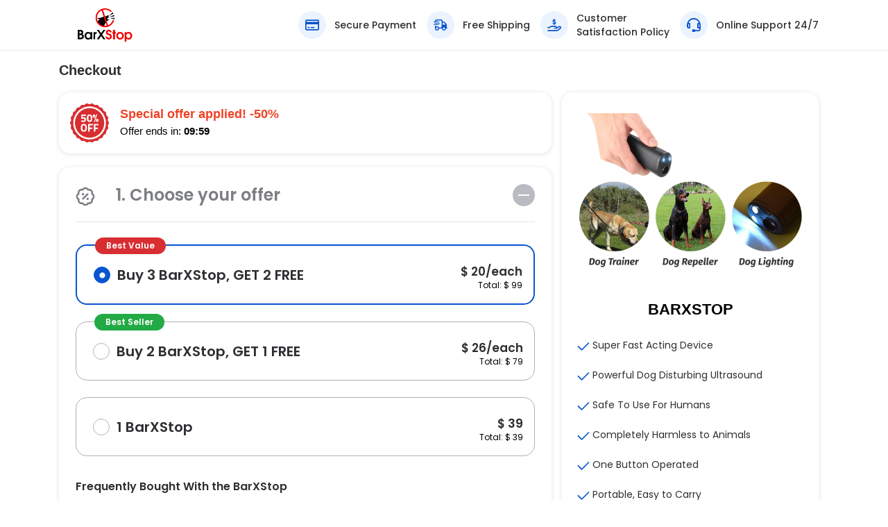

--- FILE ---
content_type: text/html;charset=UTF-8
request_url: https://digitogy.eu/go/barxstop
body_size: 126
content:
<!DOCTYPE html PUBLIC "-//W3C//DTD HTML 4.01 Transitional//EN"
   "http://www.w3.org/TR/html4/loose.dtd">

<html lang="en">
<head>
  <meta http-equiv="Content-Type" content="text/html; charset=utf-8">
  <meta name="robots" content="noindex" />
  <title>Digitogy.eu</title>
    <meta http-equiv="refresh" content="0; URL=https://neotechix.com/intl_12/?prod=barxstop&amp;net=18725&amp;aff=AFFID&amp;sid=SUBID&amp;cid=CLICKID">
</head>
<body>

</body>
</html>


--- FILE ---
content_type: text/html; charset=UTF-8
request_url: https://neotechix.com/intl_12/?prod=barxstop&net=18725&aff=AFFID&sid=SUBID&cid=CLICKID
body_size: 19314
content:
<!doctype html>

<html lang="en">
<head>
	<meta charset="utf-8">
	<meta http-equiv="X-UA-Compatible" content="IE=edge">
	<meta name="viewport" content="width=device-width, initial-scale=1, maximum-scale=1">
	<meta name="csrf-token" content="q2y2YOulEJS8tv4SrNiHVjvJC0OWYC9QdYjpA8nK">
	<meta name="description" content="I love my BarXStop! Click here to get yours too. http://neotechix.com/intl_12">
	<meta property="og:image" content="https://d1mmwjk4unkzcs.cloudfront.net/products/barxstop/product-share.png"/>
		
			<meta http-equiv="Content-Security-Policy" content="upgrade-insecure-requests">
	
	<title>Stop dog from barking, stop dog from following, ultrasound dog disturber, make dog run away, immediate dog repellent ultrasound device</title>
	<link rel="icon" type="image/png" href="https://d1mmwjk4unkzcs.cloudfront.net/products/barxstop/favicon.png">

	<script>window.dataLayer = window.dataLayer || [];
		(function (w, d, s, l, i) {
		w[l] = w[l] || [];
		w[l].push({
			'gtm.start':
				new Date().getTime(), event: 'gtm.js'
		});
		var f = d.getElementsByTagName(s)[0],
			j = d.createElement(s), dl = l != 'dataLayer' ? '&l=' + l : '';
		j.async = true;
		j.src =
			'https://www.googletagmanager.com/gtm.js?id=' + i + dl;
		f.parentNode.insertBefore(j, f);
	})(window, document, 'script', 'dataLayer', 'GTM-WRLS2SQ');</script>
	
	<link rel="stylesheet" href="https://d1mmwjk4unkzcs.cloudfront.net/assets/web/dist/orderpages/intl_12/css/app_25da76700bd0680f1745.css" type="text/css">
	
		</head>

<body  >
<div id="app" data-page="{&quot;component&quot;:&quot;Index&quot;,&quot;props&quot;:{&quot;jetstream&quot;:{&quot;canCreateTeams&quot;:false,&quot;canManageTwoFactorAuthentication&quot;:false,&quot;canUpdatePassword&quot;:false,&quot;canUpdateProfileInformation&quot;:false,&quot;hasEmailVerification&quot;:false,&quot;flash&quot;:[],&quot;hasAccountDeletionFeatures&quot;:true,&quot;hasApiFeatures&quot;:false,&quot;hasTeamFeatures&quot;:false,&quot;hasTermsAndPrivacyPolicyFeature&quot;:false,&quot;managesProfilePhotos&quot;:false},&quot;user&quot;:null,&quot;errorBags&quot;:[],&quot;errors&quot;:{},&quot;page&quot;:&quot;intl_12&quot;,&quot;page_template&quot;:{&quot;pageData&quot;:{&quot;title&quot;:&quot;Stop dog from barking, stop dog from following, ultrasound dog disturber, make dog run away, immediate dog repellent ultrasound device&quot;,&quot;description&quot;:&quot;I love my BarXStop! Click here to get yours too. http:\/\/neotechix.com\/intl_12&quot;,&quot;image&quot;:&quot;https:\/\/d1mmwjk4unkzcs.cloudfront.net\/products\/barxstop\/product-share.png&quot;,&quot;favicon&quot;:&quot;https:\/\/d1mmwjk4unkzcs.cloudfront.net\/products\/barxstop\/favicon.png&quot;,&quot;language&quot;:&quot;en&quot;,&quot;showAffiliateLink&quot;:true,&quot;copyright&quot;:&quot;Copyrights \u00a9 2018-2026 G Com. All Rights Reserved.&quot;,&quot;rtl&quot;:0},&quot;pageName&quot;:&quot;funnel&quot;},&quot;json_errors&quot;:null,&quot;redirect_form&quot;:null,&quot;sentryEnabled&quot;:true,&quot;promo&quot;:{&quot;is_promo&quot;:false,&quot;promo&quot;:null},&quot;data&quot;:{&quot;logo&quot;:&quot;https:\/\/d1mmwjk4unkzcs.cloudfront.net\/products\/barxstop\/logo.png&quot;,&quot;installment&quot;:false,&quot;gateways&quot;:{&quot;CC&quot;:{&quot;processor&quot;:&quot;NNiv9zVEamVdczLC&quot;,&quot;company&quot;:&quot;MaxBase10&quot;,&quot;methods&quot;:[&quot;Visa&quot;,&quot;MasterCard&quot;,&quot;American Express&quot;],&quot;all_available_methods&quot;:[&quot;Visa&quot;,&quot;MasterCard&quot;,&quot;American Express&quot;],&quot;isCC&quot;:true,&quot;descriptor&quot;:&quot;PERFECTCHOICEBASE.COM&quot;},&quot;ApplePay&quot;:{&quot;processor&quot;:&quot;IKA6XQsd7Otd9Occ&quot;,&quot;company&quot;:&quot;PanaMeedia_EE&quot;,&quot;isCC&quot;:false,&quot;methods&quot;:[&quot;Visa&quot;,&quot;MasterCard&quot;,&quot;American Express&quot;,&quot;Discover&quot;],&quot;button_label&quot;:&quot;Apple Pay&quot;},&quot;GooglePay&quot;:{&quot;processor&quot;:&quot;JKIOPLsd7Otd9Occ&quot;,&quot;company&quot;:&quot;PanaMeedia_EE&quot;,&quot;isCC&quot;:false,&quot;methods&quot;:[&quot;Visa&quot;,&quot;MasterCard&quot;,&quot;American Express&quot;,&quot;Discover&quot;],&quot;button_label&quot;:&quot;Google Pay&quot;}},&quot;processor_cc&quot;:&quot;NNiv9zVEamVdczLC&quot;,&quot;company_cc&quot;:&quot;MaxBase10&quot;,&quot;product&quot;:&quot;barxstop&quot;,&quot;prod_order&quot;:&quot;BarXStop&quot;,&quot;language&quot;:&quot;en&quot;,&quot;siteName&quot;:&quot;G Com&quot;,&quot;available_card_types&quot;:[&quot;Visa&quot;,&quot;MasterCard&quot;,&quot;American Express&quot;],&quot;descriptor&quot;:&quot;Your purchases will appear as &lt;strong&gt;\&quot;PERFECTCHOICEBASE.COM\&quot;&lt;\/strong&gt; on your card\u2019s statement.&quot;,&quot;quantities&quot;:[{&quot;product_name&quot;:&quot;BarXStop&quot;,&quot;qty&quot;:5,&quot;free&quot;:2,&quot;price_original&quot;:99,&quot;price&quot;:99,&quot;price_one&quot;:19.8,&quot;isBestValue&quot;:5},{&quot;product_name&quot;:&quot;BarXStop&quot;,&quot;qty&quot;:3,&quot;free&quot;:1,&quot;price_original&quot;:79,&quot;price&quot;:79,&quot;price_one&quot;:26.33333333333333,&quot;isBestSeller&quot;:3},{&quot;product_name&quot;:&quot;BarXStop&quot;,&quot;qty&quot;:1,&quot;free&quot;:0,&quot;price_original&quot;:39,&quot;price&quot;:39,&quot;price_one&quot;:39}],&quot;steps&quot;:{&quot;quantity_chooser&quot;:{&quot;title&quot;:&quot;Choose Your Offer&quot;,&quot;order&quot;:1},&quot;payment_method&quot;:{&quot;title&quot;:&quot;Payment Method&quot;,&quot;order&quot;:2},&quot;contact&quot;:{&quot;title&quot;:&quot;Contact Information&quot;,&quot;order&quot;:3},&quot;shipping&quot;:{&quot;title&quot;:&quot;Shipping Details&quot;,&quot;order&quot;:4},&quot;payment_details&quot;:{&quot;title&quot;:&quot;Payment Details&quot;,&quot;order&quot;:5}},&quot;options&quot;:null,&quot;countries&quot;:[{&quot;id&quot;:null,&quot;payment_methods&quot;:[&quot;Visa&quot;,&quot;MasterCard&quot;,&quot;American Express&quot;,&quot;ApplePay&quot;,&quot;GooglePay&quot;],&quot;iso&quot;:&quot;&quot;,&quot;price_modifier&quot;:1,&quot;rate&quot;:1,&quot;currencyCode&quot;:&quot;US&quot;,&quot;frontend_currency&quot;:&quot;USD&quot;,&quot;value&quot;:&quot;&quot;,&quot;text&quot;:&quot;Choose Country&quot;},{&quot;id&quot;:812,&quot;payment_methods&quot;:[&quot;Visa&quot;,&quot;MasterCard&quot;,&quot;American Express&quot;,&quot;ApplePay&quot;,&quot;GooglePay&quot;],&quot;iso&quot;:&quot;AL&quot;,&quot;price_modifier&quot;:1,&quot;rate&quot;:81.528521,&quot;currencyCode&quot;:&quot;AL&quot;,&quot;frontend_currency&quot;:&quot;ALL&quot;,&quot;value&quot;:&quot;Albania&quot;,&quot;text&quot;:&quot;Albania&quot;},{&quot;id&quot;:813,&quot;payment_methods&quot;:[&quot;Visa&quot;,&quot;MasterCard&quot;,&quot;American Express&quot;,&quot;ApplePay&quot;,&quot;GooglePay&quot;],&quot;iso&quot;:&quot;DZ&quot;,&quot;price_modifier&quot;:1,&quot;rate&quot;:129.651447,&quot;currencyCode&quot;:&quot;DZ&quot;,&quot;frontend_currency&quot;:&quot;DZD&quot;,&quot;value&quot;:&quot;Algeria&quot;,&quot;text&quot;:&quot;Algeria&quot;},{&quot;id&quot;:814,&quot;payment_methods&quot;:[&quot;Visa&quot;,&quot;MasterCard&quot;,&quot;American Express&quot;,&quot;ApplePay&quot;,&quot;GooglePay&quot;],&quot;iso&quot;:&quot;AD&quot;,&quot;price_modifier&quot;:1,&quot;rate&quot;:1,&quot;currencyCode&quot;:&quot;AD&quot;,&quot;frontend_currency&quot;:&quot;EUR&quot;,&quot;value&quot;:&quot;Andorra&quot;,&quot;text&quot;:&quot;Andorra&quot;},{&quot;id&quot;:815,&quot;payment_methods&quot;:[&quot;Visa&quot;,&quot;MasterCard&quot;,&quot;American Express&quot;,&quot;ApplePay&quot;,&quot;GooglePay&quot;],&quot;iso&quot;:&quot;AO&quot;,&quot;price_modifier&quot;:1,&quot;rate&quot;:917,&quot;currencyCode&quot;:&quot;AO&quot;,&quot;frontend_currency&quot;:&quot;AOA&quot;,&quot;value&quot;:&quot;Angola&quot;,&quot;text&quot;:&quot;Angola&quot;},{&quot;id&quot;:816,&quot;payment_methods&quot;:[&quot;Visa&quot;,&quot;MasterCard&quot;,&quot;American Express&quot;,&quot;ApplePay&quot;,&quot;GooglePay&quot;],&quot;iso&quot;:&quot;AI&quot;,&quot;price_modifier&quot;:1,&quot;rate&quot;:2.70255,&quot;currencyCode&quot;:&quot;AI&quot;,&quot;frontend_currency&quot;:&quot;XCD&quot;,&quot;value&quot;:&quot;Anguilla&quot;,&quot;text&quot;:&quot;Anguilla&quot;},{&quot;id&quot;:817,&quot;payment_methods&quot;:[&quot;Visa&quot;,&quot;MasterCard&quot;,&quot;American Express&quot;,&quot;ApplePay&quot;,&quot;GooglePay&quot;],&quot;iso&quot;:&quot;AG&quot;,&quot;price_modifier&quot;:1,&quot;rate&quot;:2.70255,&quot;currencyCode&quot;:&quot;AG&quot;,&quot;frontend_currency&quot;:&quot;XCD&quot;,&quot;value&quot;:&quot;Antigua and Barbuda&quot;,&quot;text&quot;:&quot;Antigua and Barbuda&quot;},{&quot;id&quot;:818,&quot;payment_methods&quot;:[&quot;Visa&quot;,&quot;MasterCard&quot;,&quot;American Express&quot;,&quot;ApplePay&quot;,&quot;GooglePay&quot;],&quot;iso&quot;:&quot;AR&quot;,&quot;price_modifier&quot;:1,&quot;rate&quot;:1449.32045,&quot;currencyCode&quot;:&quot;AR&quot;,&quot;frontend_currency&quot;:&quot;ARS&quot;,&quot;value&quot;:&quot;Argentina&quot;,&quot;text&quot;:&quot;Argentina&quot;},{&quot;id&quot;:819,&quot;payment_methods&quot;:[&quot;Visa&quot;,&quot;MasterCard&quot;,&quot;American Express&quot;,&quot;ApplePay&quot;,&quot;GooglePay&quot;],&quot;iso&quot;:&quot;AM&quot;,&quot;price_modifier&quot;:1,&quot;rate&quot;:382.046237,&quot;currencyCode&quot;:&quot;AM&quot;,&quot;frontend_currency&quot;:&quot;AMD&quot;,&quot;value&quot;:&quot;Armenia&quot;,&quot;text&quot;:&quot;Armenia&quot;},{&quot;id&quot;:820,&quot;payment_methods&quot;:[&quot;Visa&quot;,&quot;MasterCard&quot;,&quot;American Express&quot;,&quot;ApplePay&quot;,&quot;GooglePay&quot;],&quot;iso&quot;:&quot;AW&quot;,&quot;price_modifier&quot;:1,&quot;rate&quot;:1.80125,&quot;currencyCode&quot;:&quot;AW&quot;,&quot;frontend_currency&quot;:&quot;AWG&quot;,&quot;value&quot;:&quot;Aruba&quot;,&quot;text&quot;:&quot;Aruba&quot;},{&quot;id&quot;:821,&quot;payment_methods&quot;:[&quot;Visa&quot;,&quot;MasterCard&quot;,&quot;American Express&quot;,&quot;ApplePay&quot;,&quot;GooglePay&quot;],&quot;iso&quot;:&quot;AU&quot;,&quot;price_modifier&quot;:1,&quot;rate&quot;:1.436782,&quot;currencyCode&quot;:&quot;AU&quot;,&quot;frontend_currency&quot;:&quot;AUD&quot;,&quot;value&quot;:&quot;Australia&quot;,&quot;text&quot;:&quot;Australia&quot;},{&quot;id&quot;:822,&quot;payment_methods&quot;:[&quot;Visa&quot;,&quot;MasterCard&quot;,&quot;American Express&quot;,&quot;ApplePay&quot;,&quot;GooglePay&quot;],&quot;iso&quot;:&quot;AT&quot;,&quot;price_modifier&quot;:1,&quot;rate&quot;:1,&quot;currencyCode&quot;:&quot;AT&quot;,&quot;frontend_currency&quot;:&quot;EUR&quot;,&quot;value&quot;:&quot;Austria&quot;,&quot;text&quot;:&quot;Austria&quot;},{&quot;id&quot;:823,&quot;payment_methods&quot;:[&quot;Visa&quot;,&quot;MasterCard&quot;,&quot;American Express&quot;,&quot;ApplePay&quot;,&quot;GooglePay&quot;],&quot;iso&quot;:&quot;AZ&quot;,&quot;price_modifier&quot;:1,&quot;rate&quot;:1.7,&quot;currencyCode&quot;:&quot;AZ&quot;,&quot;frontend_currency&quot;:&quot;AZN&quot;,&quot;value&quot;:&quot;Azerbaijan&quot;,&quot;text&quot;:&quot;Azerbaijan&quot;},{&quot;id&quot;:825,&quot;payment_methods&quot;:[&quot;Visa&quot;,&quot;MasterCard&quot;,&quot;American Express&quot;,&quot;ApplePay&quot;,&quot;GooglePay&quot;],&quot;iso&quot;:&quot;BH&quot;,&quot;price_modifier&quot;:1,&quot;rate&quot;:0.378011,&quot;currencyCode&quot;:&quot;BH&quot;,&quot;frontend_currency&quot;:&quot;BHD&quot;,&quot;value&quot;:&quot;Bahrain&quot;,&quot;text&quot;:&quot;Bahrain&quot;},{&quot;id&quot;:826,&quot;payment_methods&quot;:[&quot;Visa&quot;,&quot;MasterCard&quot;,&quot;American Express&quot;,&quot;ApplePay&quot;,&quot;GooglePay&quot;],&quot;iso&quot;:&quot;BD&quot;,&quot;price_modifier&quot;:1,&quot;rate&quot;:122.221596,&quot;currencyCode&quot;:&quot;BD&quot;,&quot;frontend_currency&quot;:&quot;BDT&quot;,&quot;value&quot;:&quot;Bangladesh&quot;,&quot;text&quot;:&quot;Bangladesh&quot;},{&quot;id&quot;:827,&quot;payment_methods&quot;:[&quot;Visa&quot;,&quot;MasterCard&quot;,&quot;American Express&quot;,&quot;ApplePay&quot;,&quot;GooglePay&quot;],&quot;iso&quot;:&quot;BB&quot;,&quot;price_modifier&quot;:1,&quot;rate&quot;:2,&quot;currencyCode&quot;:&quot;BB&quot;,&quot;frontend_currency&quot;:&quot;BBD&quot;,&quot;value&quot;:&quot;Barbados&quot;,&quot;text&quot;:&quot;Barbados&quot;},{&quot;id&quot;:829,&quot;payment_methods&quot;:[&quot;Visa&quot;,&quot;MasterCard&quot;,&quot;American Express&quot;,&quot;ApplePay&quot;,&quot;GooglePay&quot;],&quot;iso&quot;:&quot;BE&quot;,&quot;price_modifier&quot;:1,&quot;rate&quot;:1,&quot;currencyCode&quot;:&quot;BE&quot;,&quot;frontend_currency&quot;:&quot;EUR&quot;,&quot;value&quot;:&quot;Belgium&quot;,&quot;text&quot;:&quot;Belgium&quot;},{&quot;id&quot;:831,&quot;payment_methods&quot;:[&quot;Visa&quot;,&quot;MasterCard&quot;,&quot;American Express&quot;,&quot;ApplePay&quot;,&quot;GooglePay&quot;],&quot;iso&quot;:&quot;BJ&quot;,&quot;price_modifier&quot;:1,&quot;rate&quot;:553.376049,&quot;currencyCode&quot;:&quot;BJ&quot;,&quot;frontend_currency&quot;:&quot;XOF&quot;,&quot;value&quot;:&quot;Benin&quot;,&quot;text&quot;:&quot;Benin&quot;},{&quot;id&quot;:832,&quot;payment_methods&quot;:[&quot;Visa&quot;,&quot;MasterCard&quot;,&quot;American Express&quot;,&quot;ApplePay&quot;,&quot;GooglePay&quot;],&quot;iso&quot;:&quot;BM&quot;,&quot;price_modifier&quot;:1,&quot;rate&quot;:1,&quot;currencyCode&quot;:&quot;BM&quot;,&quot;frontend_currency&quot;:&quot;BMD&quot;,&quot;value&quot;:&quot;Bermuda&quot;,&quot;text&quot;:&quot;Bermuda&quot;},{&quot;id&quot;:833,&quot;payment_methods&quot;:[&quot;Visa&quot;,&quot;MasterCard&quot;,&quot;American Express&quot;,&quot;ApplePay&quot;,&quot;GooglePay&quot;],&quot;iso&quot;:&quot;BT&quot;,&quot;price_modifier&quot;:1,&quot;rate&quot;:92.542555,&quot;currencyCode&quot;:&quot;BT&quot;,&quot;frontend_currency&quot;:&quot;BTN&quot;,&quot;value&quot;:&quot;Bhutan&quot;,&quot;text&quot;:&quot;Bhutan&quot;},{&quot;id&quot;:837,&quot;payment_methods&quot;:[&quot;Visa&quot;,&quot;MasterCard&quot;,&quot;American Express&quot;,&quot;ApplePay&quot;,&quot;GooglePay&quot;],&quot;iso&quot;:&quot;BR&quot;,&quot;price_modifier&quot;:1.04,&quot;rate&quot;:5.2587,&quot;currencyCode&quot;:&quot;BR&quot;,&quot;frontend_currency&quot;:&quot;BRL&quot;,&quot;value&quot;:&quot;Brazil&quot;,&quot;text&quot;:&quot;Brazil&quot;},{&quot;id&quot;:838,&quot;payment_methods&quot;:[&quot;Visa&quot;,&quot;MasterCard&quot;,&quot;American Express&quot;,&quot;ApplePay&quot;,&quot;GooglePay&quot;],&quot;iso&quot;:&quot;VG&quot;,&quot;price_modifier&quot;:1,&quot;rate&quot;:1,&quot;currencyCode&quot;:&quot;VG&quot;,&quot;frontend_currency&quot;:&quot;GBP&quot;,&quot;value&quot;:&quot;British&quot;,&quot;text&quot;:&quot;British&quot;},{&quot;id&quot;:840,&quot;payment_methods&quot;:[&quot;Visa&quot;,&quot;MasterCard&quot;,&quot;American Express&quot;,&quot;ApplePay&quot;,&quot;GooglePay&quot;],&quot;iso&quot;:&quot;BG&quot;,&quot;price_modifier&quot;:1,&quot;rate&quot;:1.65042,&quot;currencyCode&quot;:&quot;BG&quot;,&quot;frontend_currency&quot;:&quot;BGN&quot;,&quot;value&quot;:&quot;Bulgaria&quot;,&quot;text&quot;:&quot;Bulgaria&quot;},{&quot;id&quot;:841,&quot;payment_methods&quot;:[&quot;Visa&quot;,&quot;MasterCard&quot;,&quot;American Express&quot;,&quot;ApplePay&quot;,&quot;GooglePay&quot;],&quot;iso&quot;:&quot;BF&quot;,&quot;price_modifier&quot;:1,&quot;rate&quot;:553.376049,&quot;currencyCode&quot;:&quot;BF&quot;,&quot;frontend_currency&quot;:&quot;XOF&quot;,&quot;value&quot;:&quot;Burkina Faso&quot;,&quot;text&quot;:&quot;Burkina Faso&quot;},{&quot;id&quot;:843,&quot;payment_methods&quot;:[&quot;Visa&quot;,&quot;MasterCard&quot;,&quot;American Express&quot;,&quot;ApplePay&quot;,&quot;GooglePay&quot;],&quot;iso&quot;:&quot;CM&quot;,&quot;price_modifier&quot;:1,&quot;rate&quot;:553.376049,&quot;currencyCode&quot;:&quot;CM&quot;,&quot;frontend_currency&quot;:&quot;XAF&quot;,&quot;value&quot;:&quot;Cameroon&quot;,&quot;text&quot;:&quot;Cameroon&quot;},{&quot;id&quot;:844,&quot;payment_methods&quot;:[&quot;Visa&quot;,&quot;MasterCard&quot;,&quot;American Express&quot;,&quot;ApplePay&quot;,&quot;GooglePay&quot;],&quot;iso&quot;:&quot;CA&quot;,&quot;price_modifier&quot;:1,&quot;rate&quot;:1.36245,&quot;currencyCode&quot;:&quot;CA&quot;,&quot;frontend_currency&quot;:&quot;CAD&quot;,&quot;value&quot;:&quot;Canada&quot;,&quot;text&quot;:&quot;Canada&quot;},{&quot;id&quot;:846,&quot;payment_methods&quot;:[&quot;Visa&quot;,&quot;MasterCard&quot;,&quot;American Express&quot;,&quot;ApplePay&quot;,&quot;GooglePay&quot;],&quot;iso&quot;:&quot;KY&quot;,&quot;price_modifier&quot;:1,&quot;rate&quot;:0.83334,&quot;currencyCode&quot;:&quot;KY&quot;,&quot;frontend_currency&quot;:&quot;KYD&quot;,&quot;value&quot;:&quot;Cayman Islands&quot;,&quot;text&quot;:&quot;Cayman Islands&quot;},{&quot;id&quot;:848,&quot;payment_methods&quot;:[&quot;Visa&quot;,&quot;MasterCard&quot;,&quot;American Express&quot;,&quot;ApplePay&quot;,&quot;GooglePay&quot;],&quot;iso&quot;:&quot;TD&quot;,&quot;price_modifier&quot;:1,&quot;rate&quot;:553.376049,&quot;currencyCode&quot;:&quot;TD&quot;,&quot;frontend_currency&quot;:&quot;XAF&quot;,&quot;value&quot;:&quot;Chad&quot;,&quot;text&quot;:&quot;Chad&quot;},{&quot;id&quot;:849,&quot;payment_methods&quot;:[&quot;Visa&quot;,&quot;MasterCard&quot;,&quot;American Express&quot;,&quot;ApplePay&quot;,&quot;GooglePay&quot;],&quot;iso&quot;:&quot;CL&quot;,&quot;price_modifier&quot;:1,&quot;rate&quot;:866.43,&quot;currencyCode&quot;:&quot;CL&quot;,&quot;frontend_currency&quot;:&quot;CLP&quot;,&quot;value&quot;:&quot;Chile&quot;,&quot;text&quot;:&quot;Chile&quot;},{&quot;id&quot;:850,&quot;payment_methods&quot;:[&quot;Visa&quot;,&quot;MasterCard&quot;,&quot;American Express&quot;,&quot;ApplePay&quot;,&quot;GooglePay&quot;],&quot;iso&quot;:&quot;CN&quot;,&quot;price_modifier&quot;:1,&quot;rate&quot;:6.95175,&quot;currencyCode&quot;:&quot;CN&quot;,&quot;frontend_currency&quot;:&quot;CNY&quot;,&quot;value&quot;:&quot;China&quot;,&quot;text&quot;:&quot;China&quot;},{&quot;id&quot;:851,&quot;payment_methods&quot;:[&quot;Visa&quot;,&quot;MasterCard&quot;,&quot;American Express&quot;,&quot;ApplePay&quot;,&quot;GooglePay&quot;],&quot;iso&quot;:&quot;CX&quot;,&quot;price_modifier&quot;:1,&quot;rate&quot;:1.436782,&quot;currencyCode&quot;:&quot;CX&quot;,&quot;frontend_currency&quot;:&quot;AUD&quot;,&quot;value&quot;:&quot;Christmas Island&quot;,&quot;text&quot;:&quot;Christmas Island&quot;},{&quot;id&quot;:852,&quot;payment_methods&quot;:[&quot;Visa&quot;,&quot;MasterCard&quot;,&quot;American Express&quot;,&quot;ApplePay&quot;,&quot;GooglePay&quot;],&quot;iso&quot;:&quot;CO&quot;,&quot;price_modifier&quot;:1,&quot;rate&quot;:3669.739076,&quot;currencyCode&quot;:&quot;CO&quot;,&quot;frontend_currency&quot;:&quot;COP&quot;,&quot;value&quot;:&quot;Colombia&quot;,&quot;text&quot;:&quot;Colombia&quot;},{&quot;id&quot;:853,&quot;payment_methods&quot;:[&quot;Visa&quot;,&quot;MasterCard&quot;,&quot;American Express&quot;,&quot;ApplePay&quot;,&quot;GooglePay&quot;],&quot;iso&quot;:&quot;KM&quot;,&quot;price_modifier&quot;:1,&quot;rate&quot;:414.999788,&quot;currencyCode&quot;:&quot;KM&quot;,&quot;frontend_currency&quot;:&quot;KMF&quot;,&quot;value&quot;:&quot;Comoros&quot;,&quot;text&quot;:&quot;Comoros&quot;},{&quot;id&quot;:855,&quot;payment_methods&quot;:[&quot;Visa&quot;,&quot;MasterCard&quot;,&quot;American Express&quot;,&quot;ApplePay&quot;,&quot;GooglePay&quot;],&quot;iso&quot;:&quot;CR&quot;,&quot;price_modifier&quot;:1,&quot;rate&quot;:495.268331,&quot;currencyCode&quot;:&quot;CR&quot;,&quot;frontend_currency&quot;:&quot;CRC&quot;,&quot;value&quot;:&quot;Costa Rica&quot;,&quot;text&quot;:&quot;Costa Rica&quot;},{&quot;id&quot;:856,&quot;payment_methods&quot;:[&quot;Visa&quot;,&quot;MasterCard&quot;,&quot;American Express&quot;,&quot;ApplePay&quot;,&quot;GooglePay&quot;],&quot;iso&quot;:&quot;HR&quot;,&quot;price_modifier&quot;:1,&quot;rate&quot;:1,&quot;currencyCode&quot;:&quot;HR&quot;,&quot;frontend_currency&quot;:&quot;EUR&quot;,&quot;value&quot;:&quot;Croatia&quot;,&quot;text&quot;:&quot;Croatia&quot;},{&quot;id&quot;:858,&quot;payment_methods&quot;:[&quot;Visa&quot;,&quot;MasterCard&quot;,&quot;American Express&quot;,&quot;ApplePay&quot;,&quot;GooglePay&quot;],&quot;iso&quot;:&quot;CY&quot;,&quot;price_modifier&quot;:1,&quot;rate&quot;:1,&quot;currencyCode&quot;:&quot;CY&quot;,&quot;frontend_currency&quot;:&quot;EUR&quot;,&quot;value&quot;:&quot;Cyprus&quot;,&quot;text&quot;:&quot;Cyprus&quot;},{&quot;id&quot;:859,&quot;payment_methods&quot;:[&quot;Visa&quot;,&quot;MasterCard&quot;,&quot;American Express&quot;,&quot;ApplePay&quot;,&quot;GooglePay&quot;],&quot;iso&quot;:&quot;CZ&quot;,&quot;price_modifier&quot;:1,&quot;rate&quot;:20.5285,&quot;currencyCode&quot;:&quot;CZ&quot;,&quot;frontend_currency&quot;:&quot;CZK&quot;,&quot;value&quot;:&quot;Czech Republic&quot;,&quot;text&quot;:&quot;Czech Republic&quot;},{&quot;id&quot;:860,&quot;payment_methods&quot;:[&quot;Visa&quot;,&quot;MasterCard&quot;,&quot;American Express&quot;,&quot;ApplePay&quot;,&quot;GooglePay&quot;],&quot;iso&quot;:&quot;DK&quot;,&quot;price_modifier&quot;:1,&quot;rate&quot;:6.3018,&quot;currencyCode&quot;:&quot;DK&quot;,&quot;frontend_currency&quot;:&quot;DKK&quot;,&quot;value&quot;:&quot;Denmark&quot;,&quot;text&quot;:&quot;Denmark&quot;},{&quot;id&quot;:861,&quot;payment_methods&quot;:[&quot;Visa&quot;,&quot;MasterCard&quot;,&quot;American Express&quot;,&quot;ApplePay&quot;,&quot;GooglePay&quot;],&quot;iso&quot;:&quot;DJ&quot;,&quot;price_modifier&quot;:1,&quot;rate&quot;:179.452139,&quot;currencyCode&quot;:&quot;DJ&quot;,&quot;frontend_currency&quot;:&quot;DJF&quot;,&quot;value&quot;:&quot;Djibouti&quot;,&quot;text&quot;:&quot;Djibouti&quot;},{&quot;id&quot;:862,&quot;payment_methods&quot;:[&quot;Visa&quot;,&quot;MasterCard&quot;,&quot;American Express&quot;,&quot;ApplePay&quot;,&quot;GooglePay&quot;],&quot;iso&quot;:&quot;DM&quot;,&quot;price_modifier&quot;:1,&quot;rate&quot;:62.75,&quot;currencyCode&quot;:&quot;DM&quot;,&quot;frontend_currency&quot;:&quot;DOP&quot;,&quot;value&quot;:&quot;Dominica&quot;,&quot;text&quot;:&quot;Dominica&quot;},{&quot;id&quot;:865,&quot;payment_methods&quot;:[&quot;Visa&quot;,&quot;MasterCard&quot;,&quot;American Express&quot;,&quot;ApplePay&quot;,&quot;GooglePay&quot;],&quot;iso&quot;:&quot;EG&quot;,&quot;price_modifier&quot;:1,&quot;rate&quot;:46.9274,&quot;currencyCode&quot;:&quot;EG&quot;,&quot;frontend_currency&quot;:&quot;EGP&quot;,&quot;value&quot;:&quot;Egypt&quot;,&quot;text&quot;:&quot;Egypt&quot;},{&quot;id&quot;:866,&quot;payment_methods&quot;:[&quot;Visa&quot;,&quot;MasterCard&quot;,&quot;American Express&quot;,&quot;ApplePay&quot;,&quot;GooglePay&quot;],&quot;iso&quot;:&quot;SV&quot;,&quot;price_modifier&quot;:1,&quot;rate&quot;:8.751041,&quot;currencyCode&quot;:&quot;SV&quot;,&quot;frontend_currency&quot;:&quot;SVC&quot;,&quot;value&quot;:&quot;El Salvador&quot;,&quot;text&quot;:&quot;El Salvador&quot;},{&quot;id&quot;:867,&quot;payment_methods&quot;:[&quot;Visa&quot;,&quot;MasterCard&quot;,&quot;American Express&quot;,&quot;ApplePay&quot;,&quot;GooglePay&quot;],&quot;iso&quot;:&quot;GQ&quot;,&quot;price_modifier&quot;:1,&quot;rate&quot;:553.376049,&quot;currencyCode&quot;:&quot;GQ&quot;,&quot;frontend_currency&quot;:&quot;XAF&quot;,&quot;value&quot;:&quot;Equatorial Guinea&quot;,&quot;text&quot;:&quot;Equatorial Guinea&quot;},{&quot;id&quot;:869,&quot;payment_methods&quot;:[&quot;Visa&quot;,&quot;MasterCard&quot;,&quot;American Express&quot;,&quot;ApplePay&quot;,&quot;GooglePay&quot;],&quot;iso&quot;:&quot;EE&quot;,&quot;price_modifier&quot;:1,&quot;rate&quot;:1,&quot;currencyCode&quot;:&quot;EE&quot;,&quot;frontend_currency&quot;:&quot;EUR&quot;,&quot;value&quot;:&quot;Estonia&quot;,&quot;text&quot;:&quot;Estonia&quot;},{&quot;id&quot;:870,&quot;payment_methods&quot;:[&quot;Visa&quot;,&quot;MasterCard&quot;,&quot;American Express&quot;,&quot;ApplePay&quot;,&quot;GooglePay&quot;],&quot;iso&quot;:&quot;ET&quot;,&quot;price_modifier&quot;:1,&quot;rate&quot;:156.549937,&quot;currencyCode&quot;:&quot;ET&quot;,&quot;frontend_currency&quot;:&quot;ETB&quot;,&quot;value&quot;:&quot;Ethiopia&quot;,&quot;text&quot;:&quot;Ethiopia&quot;},{&quot;id&quot;:871,&quot;payment_methods&quot;:[&quot;Visa&quot;,&quot;MasterCard&quot;,&quot;American Express&quot;,&quot;ApplePay&quot;,&quot;GooglePay&quot;],&quot;iso&quot;:&quot;FK&quot;,&quot;price_modifier&quot;:1,&quot;rate&quot;:0.730354,&quot;currencyCode&quot;:&quot;FK&quot;,&quot;frontend_currency&quot;:&quot;FKP&quot;,&quot;value&quot;:&quot;Falkland Islands&quot;,&quot;text&quot;:&quot;Falkland Islands&quot;},{&quot;id&quot;:872,&quot;payment_methods&quot;:[&quot;Visa&quot;,&quot;MasterCard&quot;,&quot;American Express&quot;,&quot;ApplePay&quot;,&quot;GooglePay&quot;],&quot;iso&quot;:&quot;FO&quot;,&quot;price_modifier&quot;:1,&quot;rate&quot;:6.3018,&quot;currencyCode&quot;:&quot;FO&quot;,&quot;frontend_currency&quot;:&quot;DKK&quot;,&quot;value&quot;:&quot;Faroe Islands&quot;,&quot;text&quot;:&quot;Faroe Islands&quot;},{&quot;id&quot;:873,&quot;payment_methods&quot;:[&quot;Visa&quot;,&quot;MasterCard&quot;,&quot;American Express&quot;,&quot;ApplePay&quot;,&quot;GooglePay&quot;],&quot;iso&quot;:&quot;FI&quot;,&quot;price_modifier&quot;:1,&quot;rate&quot;:1,&quot;currencyCode&quot;:&quot;FI&quot;,&quot;frontend_currency&quot;:&quot;EUR&quot;,&quot;value&quot;:&quot;Finland&quot;,&quot;text&quot;:&quot;Finland&quot;},{&quot;id&quot;:874,&quot;payment_methods&quot;:[&quot;Visa&quot;,&quot;MasterCard&quot;,&quot;American Express&quot;,&quot;ApplePay&quot;,&quot;GooglePay&quot;],&quot;iso&quot;:&quot;FR&quot;,&quot;price_modifier&quot;:1,&quot;rate&quot;:1,&quot;currencyCode&quot;:&quot;FR&quot;,&quot;frontend_currency&quot;:&quot;EUR&quot;,&quot;value&quot;:&quot;France&quot;,&quot;text&quot;:&quot;France&quot;},{&quot;id&quot;:875,&quot;payment_methods&quot;:[&quot;Visa&quot;,&quot;MasterCard&quot;,&quot;American Express&quot;,&quot;ApplePay&quot;,&quot;GooglePay&quot;],&quot;iso&quot;:&quot;GF&quot;,&quot;price_modifier&quot;:1,&quot;rate&quot;:1,&quot;currencyCode&quot;:&quot;GF&quot;,&quot;frontend_currency&quot;:&quot;EUR&quot;,&quot;value&quot;:&quot;French Guiana&quot;,&quot;text&quot;:&quot;French Guiana&quot;},{&quot;id&quot;:876,&quot;payment_methods&quot;:[&quot;Visa&quot;,&quot;MasterCard&quot;,&quot;American Express&quot;,&quot;ApplePay&quot;,&quot;GooglePay&quot;],&quot;iso&quot;:&quot;GA&quot;,&quot;price_modifier&quot;:1,&quot;rate&quot;:553.376049,&quot;currencyCode&quot;:&quot;GA&quot;,&quot;frontend_currency&quot;:&quot;XAF&quot;,&quot;value&quot;:&quot;Gabon&quot;,&quot;text&quot;:&quot;Gabon&quot;},{&quot;id&quot;:877,&quot;payment_methods&quot;:[&quot;Visa&quot;,&quot;MasterCard&quot;,&quot;American Express&quot;,&quot;ApplePay&quot;,&quot;GooglePay&quot;],&quot;iso&quot;:&quot;GM&quot;,&quot;price_modifier&quot;:1,&quot;rate&quot;:73.000001,&quot;currencyCode&quot;:&quot;GM&quot;,&quot;frontend_currency&quot;:&quot;GMD&quot;,&quot;value&quot;:&quot;Gambia&quot;,&quot;text&quot;:&quot;Gambia&quot;},{&quot;id&quot;:878,&quot;payment_methods&quot;:[&quot;Visa&quot;,&quot;MasterCard&quot;,&quot;American Express&quot;,&quot;ApplePay&quot;,&quot;GooglePay&quot;],&quot;iso&quot;:&quot;GE&quot;,&quot;price_modifier&quot;:1,&quot;rate&quot;:2.695,&quot;currencyCode&quot;:&quot;GE&quot;,&quot;frontend_currency&quot;:&quot;GEL&quot;,&quot;value&quot;:&quot;Georgia&quot;,&quot;text&quot;:&quot;Georgia&quot;},{&quot;id&quot;:879,&quot;payment_methods&quot;:[&quot;Visa&quot;,&quot;MasterCard&quot;,&quot;American Express&quot;,&quot;ApplePay&quot;,&quot;GooglePay&quot;],&quot;iso&quot;:&quot;DE&quot;,&quot;price_modifier&quot;:1,&quot;rate&quot;:1,&quot;currencyCode&quot;:&quot;DE&quot;,&quot;frontend_currency&quot;:&quot;EUR&quot;,&quot;value&quot;:&quot;Germany&quot;,&quot;text&quot;:&quot;Germany&quot;},{&quot;id&quot;:880,&quot;payment_methods&quot;:[&quot;Visa&quot;,&quot;MasterCard&quot;,&quot;American Express&quot;,&quot;ApplePay&quot;,&quot;GooglePay&quot;],&quot;iso&quot;:&quot;GH&quot;,&quot;price_modifier&quot;:1,&quot;rate&quot;:10.945,&quot;currencyCode&quot;:&quot;GH&quot;,&quot;frontend_currency&quot;:&quot;GHS&quot;,&quot;value&quot;:&quot;Ghana&quot;,&quot;text&quot;:&quot;Ghana&quot;},{&quot;id&quot;:881,&quot;payment_methods&quot;:[&quot;Visa&quot;,&quot;MasterCard&quot;,&quot;American Express&quot;,&quot;ApplePay&quot;,&quot;GooglePay&quot;],&quot;iso&quot;:&quot;GI&quot;,&quot;price_modifier&quot;:1,&quot;rate&quot;:0.730354,&quot;currencyCode&quot;:&quot;GI&quot;,&quot;frontend_currency&quot;:&quot;GIP&quot;,&quot;value&quot;:&quot;Gibraltar&quot;,&quot;text&quot;:&quot;Gibraltar&quot;},{&quot;id&quot;:882,&quot;payment_methods&quot;:[&quot;Visa&quot;,&quot;MasterCard&quot;,&quot;American Express&quot;,&quot;ApplePay&quot;,&quot;GooglePay&quot;],&quot;iso&quot;:&quot;GR&quot;,&quot;price_modifier&quot;:1,&quot;rate&quot;:1,&quot;currencyCode&quot;:&quot;GR&quot;,&quot;frontend_currency&quot;:&quot;EUR&quot;,&quot;value&quot;:&quot;Greece&quot;,&quot;text&quot;:&quot;Greece&quot;},{&quot;id&quot;:883,&quot;payment_methods&quot;:[&quot;Visa&quot;,&quot;MasterCard&quot;,&quot;American Express&quot;,&quot;ApplePay&quot;,&quot;GooglePay&quot;],&quot;iso&quot;:&quot;GL&quot;,&quot;price_modifier&quot;:1,&quot;rate&quot;:6.3018,&quot;currencyCode&quot;:&quot;GL&quot;,&quot;frontend_currency&quot;:&quot;DKK&quot;,&quot;value&quot;:&quot;Greenland&quot;,&quot;text&quot;:&quot;Greenland&quot;},{&quot;id&quot;:884,&quot;payment_methods&quot;:[&quot;Visa&quot;,&quot;MasterCard&quot;,&quot;American Express&quot;,&quot;ApplePay&quot;,&quot;GooglePay&quot;],&quot;iso&quot;:&quot;GD&quot;,&quot;price_modifier&quot;:1,&quot;rate&quot;:2.70255,&quot;currencyCode&quot;:&quot;GD&quot;,&quot;frontend_currency&quot;:&quot;XCD&quot;,&quot;value&quot;:&quot;Grenada&quot;,&quot;text&quot;:&quot;Grenada&quot;},{&quot;id&quot;:885,&quot;payment_methods&quot;:[&quot;Visa&quot;,&quot;MasterCard&quot;,&quot;American Express&quot;,&quot;ApplePay&quot;,&quot;GooglePay&quot;],&quot;iso&quot;:&quot;GP&quot;,&quot;price_modifier&quot;:1,&quot;rate&quot;:1,&quot;currencyCode&quot;:&quot;GP&quot;,&quot;frontend_currency&quot;:&quot;EUR&quot;,&quot;value&quot;:&quot;Guadeloupe&quot;,&quot;text&quot;:&quot;Guadeloupe&quot;},{&quot;id&quot;:886,&quot;payment_methods&quot;:[&quot;Visa&quot;,&quot;MasterCard&quot;,&quot;American Express&quot;,&quot;ApplePay&quot;,&quot;GooglePay&quot;],&quot;iso&quot;:&quot;GU&quot;,&quot;price_modifier&quot;:1,&quot;rate&quot;:1,&quot;currencyCode&quot;:&quot;GU&quot;,&quot;frontend_currency&quot;:&quot;USD&quot;,&quot;value&quot;:&quot;Guam&quot;,&quot;text&quot;:&quot;Guam&quot;},{&quot;id&quot;:887,&quot;payment_methods&quot;:[&quot;Visa&quot;,&quot;MasterCard&quot;,&quot;American Express&quot;,&quot;ApplePay&quot;,&quot;GooglePay&quot;],&quot;iso&quot;:&quot;GT&quot;,&quot;price_modifier&quot;:1,&quot;rate&quot;:7.67135,&quot;currencyCode&quot;:&quot;GT&quot;,&quot;frontend_currency&quot;:&quot;GTQ&quot;,&quot;value&quot;:&quot;Guatemala&quot;,&quot;text&quot;:&quot;Guatemala&quot;},{&quot;id&quot;:888,&quot;payment_methods&quot;:[&quot;Visa&quot;,&quot;MasterCard&quot;,&quot;American Express&quot;,&quot;ApplePay&quot;,&quot;GooglePay&quot;],&quot;iso&quot;:&quot;GG&quot;,&quot;price_modifier&quot;:1,&quot;rate&quot;:1,&quot;currencyCode&quot;:&quot;US&quot;,&quot;frontend_currency&quot;:&quot;USD&quot;,&quot;value&quot;:&quot;Guernsey&quot;,&quot;text&quot;:&quot;Guernsey&quot;},{&quot;id&quot;:889,&quot;payment_methods&quot;:[&quot;Visa&quot;,&quot;MasterCard&quot;,&quot;American Express&quot;,&quot;ApplePay&quot;,&quot;GooglePay&quot;],&quot;iso&quot;:&quot;GN&quot;,&quot;price_modifier&quot;:1,&quot;rate&quot;:8750,&quot;currencyCode&quot;:&quot;GN&quot;,&quot;frontend_currency&quot;:&quot;GNF&quot;,&quot;value&quot;:&quot;Guinea&quot;,&quot;text&quot;:&quot;Guinea&quot;},{&quot;id&quot;:891,&quot;payment_methods&quot;:[&quot;Visa&quot;,&quot;MasterCard&quot;,&quot;American Express&quot;,&quot;ApplePay&quot;,&quot;GooglePay&quot;],&quot;iso&quot;:&quot;GY&quot;,&quot;price_modifier&quot;:1,&quot;rate&quot;:209.248311,&quot;currencyCode&quot;:&quot;GY&quot;,&quot;frontend_currency&quot;:&quot;GYD&quot;,&quot;value&quot;:&quot;Guyana&quot;,&quot;text&quot;:&quot;Guyana&quot;},{&quot;id&quot;:892,&quot;payment_methods&quot;:[&quot;Visa&quot;,&quot;MasterCard&quot;,&quot;American Express&quot;,&quot;ApplePay&quot;,&quot;GooglePay&quot;],&quot;iso&quot;:&quot;HT&quot;,&quot;price_modifier&quot;:1,&quot;rate&quot;:130.891524,&quot;currencyCode&quot;:&quot;HT&quot;,&quot;frontend_currency&quot;:&quot;HTG&quot;,&quot;value&quot;:&quot;Haiti&quot;,&quot;text&quot;:&quot;Haiti&quot;},{&quot;id&quot;:894,&quot;payment_methods&quot;:[&quot;Visa&quot;,&quot;MasterCard&quot;,&quot;American Express&quot;,&quot;ApplePay&quot;,&quot;GooglePay&quot;],&quot;iso&quot;:&quot;HK&quot;,&quot;price_modifier&quot;:1,&quot;rate&quot;:7.80995,&quot;currencyCode&quot;:&quot;HK&quot;,&quot;frontend_currency&quot;:&quot;HKD&quot;,&quot;value&quot;:&quot;Hong Kong&quot;,&quot;text&quot;:&quot;Hong Kong&quot;},{&quot;id&quot;:895,&quot;payment_methods&quot;:[&quot;Visa&quot;,&quot;MasterCard&quot;,&quot;American Express&quot;,&quot;ApplePay&quot;,&quot;GooglePay&quot;],&quot;iso&quot;:&quot;HU&quot;,&quot;price_modifier&quot;:1,&quot;rate&quot;:321.68,&quot;currencyCode&quot;:&quot;HU&quot;,&quot;frontend_currency&quot;:&quot;HUF&quot;,&quot;value&quot;:&quot;Hungary&quot;,&quot;text&quot;:&quot;Hungary&quot;},{&quot;id&quot;:896,&quot;payment_methods&quot;:[&quot;Visa&quot;,&quot;MasterCard&quot;,&quot;American Express&quot;,&quot;ApplePay&quot;,&quot;GooglePay&quot;],&quot;iso&quot;:&quot;IS&quot;,&quot;price_modifier&quot;:1,&quot;rate&quot;:122.31,&quot;currencyCode&quot;:&quot;IS&quot;,&quot;frontend_currency&quot;:&quot;ISK&quot;,&quot;value&quot;:&quot;Iceland&quot;,&quot;text&quot;:&quot;Iceland&quot;},{&quot;id&quot;:897,&quot;payment_methods&quot;:[&quot;Visa&quot;,&quot;MasterCard&quot;,&quot;American Express&quot;,&quot;ApplePay&quot;,&quot;GooglePay&quot;],&quot;iso&quot;:&quot;IN&quot;,&quot;price_modifier&quot;:1,&quot;rate&quot;:91.68255,&quot;currencyCode&quot;:&quot;IN&quot;,&quot;frontend_currency&quot;:&quot;INR&quot;,&quot;value&quot;:&quot;India&quot;,&quot;text&quot;:&quot;India&quot;},{&quot;id&quot;:898,&quot;payment_methods&quot;:[&quot;Visa&quot;,&quot;MasterCard&quot;,&quot;American Express&quot;,&quot;ApplePay&quot;,&quot;GooglePay&quot;],&quot;iso&quot;:&quot;ID&quot;,&quot;price_modifier&quot;:1,&quot;rate&quot;:16773.5,&quot;currencyCode&quot;:&quot;ID&quot;,&quot;frontend_currency&quot;:&quot;IDR&quot;,&quot;value&quot;:&quot;Indonesia&quot;,&quot;text&quot;:&quot;Indonesia&quot;},{&quot;id&quot;:901,&quot;payment_methods&quot;:[&quot;Visa&quot;,&quot;MasterCard&quot;,&quot;American Express&quot;,&quot;ApplePay&quot;,&quot;GooglePay&quot;],&quot;iso&quot;:&quot;IE&quot;,&quot;price_modifier&quot;:1,&quot;rate&quot;:1,&quot;currencyCode&quot;:&quot;IE&quot;,&quot;frontend_currency&quot;:&quot;EUR&quot;,&quot;value&quot;:&quot;Ireland&quot;,&quot;text&quot;:&quot;Ireland&quot;},{&quot;id&quot;:902,&quot;payment_methods&quot;:[&quot;Visa&quot;,&quot;MasterCard&quot;,&quot;American Express&quot;,&quot;ApplePay&quot;,&quot;GooglePay&quot;],&quot;iso&quot;:&quot;IL&quot;,&quot;price_modifier&quot;:1,&quot;rate&quot;:3.090625,&quot;currencyCode&quot;:&quot;IL&quot;,&quot;frontend_currency&quot;:&quot;ILS&quot;,&quot;value&quot;:&quot;Israel&quot;,&quot;text&quot;:&quot;Israel&quot;},{&quot;id&quot;:903,&quot;payment_methods&quot;:[&quot;Visa&quot;,&quot;MasterCard&quot;,&quot;American Express&quot;,&quot;ApplePay&quot;,&quot;GooglePay&quot;],&quot;iso&quot;:&quot;IT&quot;,&quot;price_modifier&quot;:1,&quot;rate&quot;:1,&quot;currencyCode&quot;:&quot;IT&quot;,&quot;frontend_currency&quot;:&quot;EUR&quot;,&quot;value&quot;:&quot;Italy&quot;,&quot;text&quot;:&quot;Italy&quot;},{&quot;id&quot;:905,&quot;payment_methods&quot;:[&quot;Visa&quot;,&quot;MasterCard&quot;,&quot;American Express&quot;,&quot;ApplePay&quot;,&quot;GooglePay&quot;],&quot;iso&quot;:&quot;JM&quot;,&quot;price_modifier&quot;:1,&quot;rate&quot;:156.730672,&quot;currencyCode&quot;:&quot;JM&quot;,&quot;frontend_currency&quot;:&quot;JMD&quot;,&quot;value&quot;:&quot;Jamaica&quot;,&quot;text&quot;:&quot;Jamaica&quot;},{&quot;id&quot;:906,&quot;payment_methods&quot;:[&quot;Visa&quot;,&quot;MasterCard&quot;,&quot;American Express&quot;,&quot;ApplePay&quot;,&quot;GooglePay&quot;],&quot;iso&quot;:&quot;JP&quot;,&quot;price_modifier&quot;:1,&quot;rate&quot;:154.745,&quot;currencyCode&quot;:&quot;JP&quot;,&quot;frontend_currency&quot;:&quot;JPY&quot;,&quot;value&quot;:&quot;Japan&quot;,&quot;text&quot;:&quot;Japan&quot;},{&quot;id&quot;:907,&quot;payment_methods&quot;:[&quot;Visa&quot;,&quot;MasterCard&quot;,&quot;American Express&quot;,&quot;ApplePay&quot;,&quot;GooglePay&quot;],&quot;iso&quot;:&quot;JE&quot;,&quot;price_modifier&quot;:1,&quot;rate&quot;:1,&quot;currencyCode&quot;:&quot;US&quot;,&quot;frontend_currency&quot;:&quot;USD&quot;,&quot;value&quot;:&quot;Jersey&quot;,&quot;text&quot;:&quot;Jersey&quot;},{&quot;id&quot;:908,&quot;payment_methods&quot;:[&quot;Visa&quot;,&quot;MasterCard&quot;,&quot;American Express&quot;,&quot;ApplePay&quot;,&quot;GooglePay&quot;],&quot;iso&quot;:&quot;JO&quot;,&quot;price_modifier&quot;:1,&quot;rate&quot;:0.709,&quot;currencyCode&quot;:&quot;JO&quot;,&quot;frontend_currency&quot;:&quot;JOD&quot;,&quot;value&quot;:&quot;Jordan&quot;,&quot;text&quot;:&quot;Jordan&quot;},{&quot;id&quot;:909,&quot;payment_methods&quot;:[&quot;Visa&quot;,&quot;MasterCard&quot;,&quot;American Express&quot;,&quot;ApplePay&quot;,&quot;GooglePay&quot;],&quot;iso&quot;:&quot;KZ&quot;,&quot;price_modifier&quot;:1,&quot;rate&quot;:503.028022,&quot;currencyCode&quot;:&quot;KZ&quot;,&quot;frontend_currency&quot;:&quot;KZT&quot;,&quot;value&quot;:&quot;Kazakhstan&quot;,&quot;text&quot;:&quot;Kazakhstan&quot;},{&quot;id&quot;:913,&quot;payment_methods&quot;:[&quot;Visa&quot;,&quot;MasterCard&quot;,&quot;American Express&quot;,&quot;ApplePay&quot;,&quot;GooglePay&quot;],&quot;iso&quot;:&quot;KG&quot;,&quot;price_modifier&quot;:1,&quot;rate&quot;:87.45,&quot;currencyCode&quot;:&quot;KG&quot;,&quot;frontend_currency&quot;:&quot;KGS&quot;,&quot;value&quot;:&quot;Kyrgyzstan&quot;,&quot;text&quot;:&quot;Kyrgyzstan&quot;},{&quot;id&quot;:914,&quot;payment_methods&quot;:[&quot;Visa&quot;,&quot;MasterCard&quot;,&quot;American Express&quot;,&quot;ApplePay&quot;,&quot;GooglePay&quot;],&quot;iso&quot;:&quot;LA&quot;,&quot;price_modifier&quot;:1,&quot;rate&quot;:21500,&quot;currencyCode&quot;:&quot;LA&quot;,&quot;frontend_currency&quot;:&quot;LAK&quot;,&quot;value&quot;:&quot;Laos&quot;,&quot;text&quot;:&quot;Laos&quot;},{&quot;id&quot;:915,&quot;payment_methods&quot;:[&quot;Visa&quot;,&quot;MasterCard&quot;,&quot;American Express&quot;,&quot;ApplePay&quot;,&quot;GooglePay&quot;],&quot;iso&quot;:&quot;LV&quot;,&quot;price_modifier&quot;:1,&quot;rate&quot;:1,&quot;currencyCode&quot;:&quot;LV&quot;,&quot;frontend_currency&quot;:&quot;EUR&quot;,&quot;value&quot;:&quot;Latvia&quot;,&quot;text&quot;:&quot;Latvia&quot;},{&quot;id&quot;:916,&quot;payment_methods&quot;:[&quot;Visa&quot;,&quot;MasterCard&quot;,&quot;American Express&quot;,&quot;ApplePay&quot;,&quot;GooglePay&quot;],&quot;iso&quot;:&quot;LB&quot;,&quot;price_modifier&quot;:1,&quot;rate&quot;:90212.01655,&quot;currencyCode&quot;:&quot;LB&quot;,&quot;frontend_currency&quot;:&quot;LBP&quot;,&quot;value&quot;:&quot;Lebanon&quot;,&quot;text&quot;:&quot;Lebanon&quot;},{&quot;id&quot;:917,&quot;payment_methods&quot;:[&quot;Visa&quot;,&quot;MasterCard&quot;,&quot;American Express&quot;,&quot;ApplePay&quot;,&quot;GooglePay&quot;],&quot;iso&quot;:&quot;LS&quot;,&quot;price_modifier&quot;:1,&quot;rate&quot;:16.001079,&quot;currencyCode&quot;:&quot;LS&quot;,&quot;frontend_currency&quot;:&quot;LSL&quot;,&quot;value&quot;:&quot;Lesotho&quot;,&quot;text&quot;:&quot;Lesotho&quot;},{&quot;id&quot;:1014,&quot;payment_methods&quot;:[&quot;Visa&quot;,&quot;MasterCard&quot;,&quot;American Express&quot;,&quot;ApplePay&quot;,&quot;GooglePay&quot;],&quot;iso&quot;:&quot;LI&quot;,&quot;price_modifier&quot;:1,&quot;rate&quot;:0.772641,&quot;currencyCode&quot;:&quot;LI&quot;,&quot;frontend_currency&quot;:&quot;CHF&quot;,&quot;value&quot;:&quot;Liechtenstein&quot;,&quot;text&quot;:&quot;Liechtenstein&quot;},{&quot;id&quot;:920,&quot;payment_methods&quot;:[&quot;Visa&quot;,&quot;MasterCard&quot;,&quot;American Express&quot;,&quot;ApplePay&quot;,&quot;GooglePay&quot;],&quot;iso&quot;:&quot;LT&quot;,&quot;price_modifier&quot;:1,&quot;rate&quot;:1,&quot;currencyCode&quot;:&quot;LT&quot;,&quot;frontend_currency&quot;:&quot;EUR&quot;,&quot;value&quot;:&quot;Lithuania&quot;,&quot;text&quot;:&quot;Lithuania&quot;},{&quot;id&quot;:921,&quot;payment_methods&quot;:[&quot;Visa&quot;,&quot;MasterCard&quot;,&quot;American Express&quot;,&quot;ApplePay&quot;,&quot;GooglePay&quot;],&quot;iso&quot;:&quot;LU&quot;,&quot;price_modifier&quot;:1,&quot;rate&quot;:1,&quot;currencyCode&quot;:&quot;LU&quot;,&quot;frontend_currency&quot;:&quot;EUR&quot;,&quot;value&quot;:&quot;Luxembourg&quot;,&quot;text&quot;:&quot;Luxembourg&quot;},{&quot;id&quot;:922,&quot;payment_methods&quot;:[&quot;Visa&quot;,&quot;MasterCard&quot;,&quot;American Express&quot;,&quot;ApplePay&quot;,&quot;GooglePay&quot;],&quot;iso&quot;:&quot;MO&quot;,&quot;price_modifier&quot;:1,&quot;rate&quot;:8.042788,&quot;currencyCode&quot;:&quot;MO&quot;,&quot;frontend_currency&quot;:&quot;MOP&quot;,&quot;value&quot;:&quot;Macau&quot;,&quot;text&quot;:&quot;Macau&quot;},{&quot;id&quot;:923,&quot;payment_methods&quot;:[&quot;Visa&quot;,&quot;MasterCard&quot;,&quot;American Express&quot;,&quot;ApplePay&quot;,&quot;GooglePay&quot;],&quot;iso&quot;:&quot;MK&quot;,&quot;price_modifier&quot;:1,&quot;rate&quot;:51.981077,&quot;currencyCode&quot;:&quot;MK&quot;,&quot;frontend_currency&quot;:&quot;MKD&quot;,&quot;value&quot;:&quot;Macedonia&quot;,&quot;text&quot;:&quot;Macedonia&quot;},{&quot;id&quot;:924,&quot;payment_methods&quot;:[&quot;Visa&quot;,&quot;MasterCard&quot;,&quot;American Express&quot;,&quot;ApplePay&quot;,&quot;GooglePay&quot;],&quot;iso&quot;:&quot;MG&quot;,&quot;price_modifier&quot;:1,&quot;rate&quot;:4503.579222,&quot;currencyCode&quot;:&quot;MG&quot;,&quot;frontend_currency&quot;:&quot;MGA&quot;,&quot;value&quot;:&quot;Madagascar&quot;,&quot;text&quot;:&quot;Madagascar&quot;},{&quot;id&quot;:925,&quot;payment_methods&quot;:[&quot;Visa&quot;,&quot;MasterCard&quot;,&quot;American Express&quot;,&quot;ApplePay&quot;,&quot;GooglePay&quot;],&quot;iso&quot;:&quot;MW&quot;,&quot;price_modifier&quot;:1,&quot;rate&quot;:1737,&quot;currencyCode&quot;:&quot;MW&quot;,&quot;frontend_currency&quot;:&quot;MWK&quot;,&quot;value&quot;:&quot;Malawi&quot;,&quot;text&quot;:&quot;Malawi&quot;},{&quot;id&quot;:926,&quot;payment_methods&quot;:[&quot;Visa&quot;,&quot;MasterCard&quot;,&quot;American Express&quot;,&quot;ApplePay&quot;,&quot;GooglePay&quot;],&quot;iso&quot;:&quot;MY&quot;,&quot;price_modifier&quot;:1,&quot;rate&quot;:3.942,&quot;currencyCode&quot;:&quot;MY&quot;,&quot;frontend_currency&quot;:&quot;MYR&quot;,&quot;value&quot;:&quot;Malaysia&quot;,&quot;text&quot;:&quot;Malaysia&quot;},{&quot;id&quot;:927,&quot;payment_methods&quot;:[&quot;Visa&quot;,&quot;MasterCard&quot;,&quot;American Express&quot;,&quot;ApplePay&quot;,&quot;GooglePay&quot;],&quot;iso&quot;:&quot;MV&quot;,&quot;price_modifier&quot;:1,&quot;rate&quot;:15.46,&quot;currencyCode&quot;:&quot;MV&quot;,&quot;frontend_currency&quot;:&quot;MVR&quot;,&quot;value&quot;:&quot;Maldives&quot;,&quot;text&quot;:&quot;Maldives&quot;},{&quot;id&quot;:929,&quot;payment_methods&quot;:[&quot;Visa&quot;,&quot;MasterCard&quot;,&quot;American Express&quot;,&quot;ApplePay&quot;,&quot;GooglePay&quot;],&quot;iso&quot;:&quot;MT&quot;,&quot;price_modifier&quot;:1,&quot;rate&quot;:1,&quot;currencyCode&quot;:&quot;MT&quot;,&quot;frontend_currency&quot;:&quot;EUR&quot;,&quot;value&quot;:&quot;Malta&quot;,&quot;text&quot;:&quot;Malta&quot;},{&quot;id&quot;:930,&quot;payment_methods&quot;:[&quot;Visa&quot;,&quot;MasterCard&quot;,&quot;American Express&quot;,&quot;ApplePay&quot;,&quot;GooglePay&quot;],&quot;iso&quot;:&quot;MH&quot;,&quot;price_modifier&quot;:1,&quot;rate&quot;:1,&quot;currencyCode&quot;:&quot;MH&quot;,&quot;frontend_currency&quot;:&quot;USD&quot;,&quot;value&quot;:&quot;Marshall Islands&quot;,&quot;text&quot;:&quot;Marshall Islands&quot;},{&quot;id&quot;:931,&quot;payment_methods&quot;:[&quot;Visa&quot;,&quot;MasterCard&quot;,&quot;American Express&quot;,&quot;ApplePay&quot;,&quot;GooglePay&quot;],&quot;iso&quot;:&quot;MQ&quot;,&quot;price_modifier&quot;:1,&quot;rate&quot;:1,&quot;currencyCode&quot;:&quot;MQ&quot;,&quot;frontend_currency&quot;:&quot;EUR&quot;,&quot;value&quot;:&quot;Martinique&quot;,&quot;text&quot;:&quot;Martinique&quot;},{&quot;id&quot;:934,&quot;payment_methods&quot;:[&quot;Visa&quot;,&quot;MasterCard&quot;,&quot;American Express&quot;,&quot;ApplePay&quot;,&quot;GooglePay&quot;],&quot;iso&quot;:&quot;YT&quot;,&quot;price_modifier&quot;:1,&quot;rate&quot;:1,&quot;currencyCode&quot;:&quot;YT&quot;,&quot;frontend_currency&quot;:&quot;EUR&quot;,&quot;value&quot;:&quot;Mayotte&quot;,&quot;text&quot;:&quot;Mayotte&quot;},{&quot;id&quot;:935,&quot;payment_methods&quot;:[&quot;Visa&quot;,&quot;MasterCard&quot;,&quot;American Express&quot;,&quot;ApplePay&quot;,&quot;GooglePay&quot;],&quot;iso&quot;:&quot;MX&quot;,&quot;price_modifier&quot;:1.07,&quot;rate&quot;:17.466,&quot;currencyCode&quot;:&quot;MX&quot;,&quot;frontend_currency&quot;:&quot;MXN&quot;,&quot;value&quot;:&quot;Mexico&quot;,&quot;text&quot;:&quot;Mexico&quot;},{&quot;id&quot;:937,&quot;payment_methods&quot;:[&quot;Visa&quot;,&quot;MasterCard&quot;,&quot;American Express&quot;,&quot;ApplePay&quot;,&quot;GooglePay&quot;],&quot;iso&quot;:&quot;MC&quot;,&quot;price_modifier&quot;:1,&quot;rate&quot;:1,&quot;currencyCode&quot;:&quot;MC&quot;,&quot;frontend_currency&quot;:&quot;EUR&quot;,&quot;value&quot;:&quot;Monaco&quot;,&quot;text&quot;:&quot;Monaco&quot;},{&quot;id&quot;:940,&quot;payment_methods&quot;:[&quot;Visa&quot;,&quot;MasterCard&quot;,&quot;American Express&quot;,&quot;ApplePay&quot;,&quot;GooglePay&quot;],&quot;iso&quot;:&quot;MS&quot;,&quot;price_modifier&quot;:1,&quot;rate&quot;:2.70255,&quot;currencyCode&quot;:&quot;MS&quot;,&quot;frontend_currency&quot;:&quot;XCD&quot;,&quot;value&quot;:&quot;Montserrat&quot;,&quot;text&quot;:&quot;Montserrat&quot;},{&quot;id&quot;:942,&quot;payment_methods&quot;:[&quot;Visa&quot;,&quot;MasterCard&quot;,&quot;American Express&quot;,&quot;ApplePay&quot;,&quot;GooglePay&quot;],&quot;iso&quot;:&quot;MZ&quot;,&quot;price_modifier&quot;:1,&quot;rate&quot;:63.759998,&quot;currencyCode&quot;:&quot;MZ&quot;,&quot;frontend_currency&quot;:&quot;MZN&quot;,&quot;value&quot;:&quot;Mozambique&quot;,&quot;text&quot;:&quot;Mozambique&quot;},{&quot;id&quot;:943,&quot;payment_methods&quot;:[&quot;Visa&quot;,&quot;MasterCard&quot;,&quot;American Express&quot;,&quot;ApplePay&quot;,&quot;GooglePay&quot;],&quot;iso&quot;:&quot;NA&quot;,&quot;price_modifier&quot;:1,&quot;rate&quot;:16.001079,&quot;currencyCode&quot;:&quot;NA&quot;,&quot;frontend_currency&quot;:&quot;NAD&quot;,&quot;value&quot;:&quot;Namibia&quot;,&quot;text&quot;:&quot;Namibia&quot;},{&quot;id&quot;:944,&quot;payment_methods&quot;:[&quot;Visa&quot;,&quot;MasterCard&quot;,&quot;American Express&quot;,&quot;ApplePay&quot;,&quot;GooglePay&quot;],&quot;iso&quot;:&quot;NP&quot;,&quot;price_modifier&quot;:1,&quot;rate&quot;:148.068638,&quot;currencyCode&quot;:&quot;NP&quot;,&quot;frontend_currency&quot;:&quot;NPR&quot;,&quot;value&quot;:&quot;Nepal&quot;,&quot;text&quot;:&quot;Nepal&quot;},{&quot;id&quot;:945,&quot;payment_methods&quot;:[&quot;Visa&quot;,&quot;MasterCard&quot;,&quot;American Express&quot;,&quot;ApplePay&quot;,&quot;GooglePay&quot;],&quot;iso&quot;:&quot;NL&quot;,&quot;price_modifier&quot;:1,&quot;rate&quot;:1,&quot;currencyCode&quot;:&quot;NL&quot;,&quot;frontend_currency&quot;:&quot;EUR&quot;,&quot;value&quot;:&quot;Netherlands&quot;,&quot;text&quot;:&quot;Netherlands&quot;},{&quot;id&quot;:1015,&quot;payment_methods&quot;:[&quot;Visa&quot;,&quot;MasterCard&quot;,&quot;American Express&quot;,&quot;ApplePay&quot;,&quot;GooglePay&quot;],&quot;iso&quot;:&quot;NC&quot;,&quot;price_modifier&quot;:1,&quot;rate&quot;:100.670209,&quot;currencyCode&quot;:&quot;NC&quot;,&quot;frontend_currency&quot;:&quot;XPF&quot;,&quot;value&quot;:&quot;New Caledonia&quot;,&quot;text&quot;:&quot;New Caledonia&quot;},{&quot;id&quot;:946,&quot;payment_methods&quot;:[&quot;Visa&quot;,&quot;MasterCard&quot;,&quot;American Express&quot;,&quot;ApplePay&quot;,&quot;GooglePay&quot;],&quot;iso&quot;:&quot;NZ&quot;,&quot;price_modifier&quot;:1,&quot;rate&quot;:1.660854,&quot;currencyCode&quot;:&quot;NZ&quot;,&quot;frontend_currency&quot;:&quot;NZD&quot;,&quot;value&quot;:&quot;New Zealand&quot;,&quot;text&quot;:&quot;New Zealand&quot;},{&quot;id&quot;:947,&quot;payment_methods&quot;:[&quot;Visa&quot;,&quot;MasterCard&quot;,&quot;American Express&quot;,&quot;ApplePay&quot;,&quot;GooglePay&quot;],&quot;iso&quot;:&quot;NI&quot;,&quot;price_modifier&quot;:1,&quot;rate&quot;:36.7,&quot;currencyCode&quot;:&quot;NI&quot;,&quot;frontend_currency&quot;:&quot;NIO&quot;,&quot;value&quot;:&quot;Nicaragua&quot;,&quot;text&quot;:&quot;Nicaragua&quot;},{&quot;id&quot;:948,&quot;payment_methods&quot;:[&quot;Visa&quot;,&quot;MasterCard&quot;,&quot;American Express&quot;,&quot;ApplePay&quot;,&quot;GooglePay&quot;],&quot;iso&quot;:&quot;NE&quot;,&quot;price_modifier&quot;:1,&quot;rate&quot;:553.376049,&quot;currencyCode&quot;:&quot;NE&quot;,&quot;frontend_currency&quot;:&quot;XOF&quot;,&quot;value&quot;:&quot;Niger&quot;,&quot;text&quot;:&quot;Niger&quot;},{&quot;id&quot;:949,&quot;payment_methods&quot;:[&quot;Visa&quot;,&quot;MasterCard&quot;,&quot;American Express&quot;,&quot;ApplePay&quot;,&quot;GooglePay&quot;],&quot;iso&quot;:&quot;NG&quot;,&quot;price_modifier&quot;:1,&quot;rate&quot;:1386.48,&quot;currencyCode&quot;:&quot;NG&quot;,&quot;frontend_currency&quot;:&quot;NGN&quot;,&quot;value&quot;:&quot;Nigeria&quot;,&quot;text&quot;:&quot;Nigeria&quot;},{&quot;id&quot;:950,&quot;payment_methods&quot;:[&quot;Visa&quot;,&quot;MasterCard&quot;,&quot;American Express&quot;,&quot;ApplePay&quot;,&quot;GooglePay&quot;],&quot;iso&quot;:&quot;NO&quot;,&quot;price_modifier&quot;:1,&quot;rate&quot;:9.643,&quot;currencyCode&quot;:&quot;NO&quot;,&quot;frontend_currency&quot;:&quot;NOK&quot;,&quot;value&quot;:&quot;Norway&quot;,&quot;text&quot;:&quot;Norway&quot;},{&quot;id&quot;:951,&quot;payment_methods&quot;:[&quot;Visa&quot;,&quot;MasterCard&quot;,&quot;American Express&quot;,&quot;ApplePay&quot;,&quot;GooglePay&quot;],&quot;iso&quot;:&quot;OM&quot;,&quot;price_modifier&quot;:1,&quot;rate&quot;:0.385115,&quot;currencyCode&quot;:&quot;OM&quot;,&quot;frontend_currency&quot;:&quot;OMR&quot;,&quot;value&quot;:&quot;Oman&quot;,&quot;text&quot;:&quot;Oman&quot;},{&quot;id&quot;:952,&quot;payment_methods&quot;:[&quot;Visa&quot;,&quot;MasterCard&quot;,&quot;American Express&quot;,&quot;ApplePay&quot;,&quot;GooglePay&quot;],&quot;iso&quot;:&quot;PK&quot;,&quot;price_modifier&quot;:1,&quot;rate&quot;:279.818763,&quot;currencyCode&quot;:&quot;PK&quot;,&quot;frontend_currency&quot;:&quot;PKR&quot;,&quot;value&quot;:&quot;Pakistan&quot;,&quot;text&quot;:&quot;Pakistan&quot;},{&quot;id&quot;:953,&quot;payment_methods&quot;:[&quot;Visa&quot;,&quot;MasterCard&quot;,&quot;American Express&quot;,&quot;ApplePay&quot;,&quot;GooglePay&quot;],&quot;iso&quot;:&quot;PW&quot;,&quot;price_modifier&quot;:1,&quot;rate&quot;:1,&quot;currencyCode&quot;:&quot;PW&quot;,&quot;frontend_currency&quot;:&quot;USD&quot;,&quot;value&quot;:&quot;Palau&quot;,&quot;text&quot;:&quot;Palau&quot;},{&quot;id&quot;:954,&quot;payment_methods&quot;:[&quot;Visa&quot;,&quot;MasterCard&quot;,&quot;American Express&quot;,&quot;ApplePay&quot;,&quot;GooglePay&quot;],&quot;iso&quot;:&quot;PS&quot;,&quot;price_modifier&quot;:1,&quot;rate&quot;:1,&quot;currencyCode&quot;:&quot;US&quot;,&quot;frontend_currency&quot;:&quot;USD&quot;,&quot;value&quot;:&quot;Palestine&quot;,&quot;text&quot;:&quot;Palestine&quot;},{&quot;id&quot;:956,&quot;payment_methods&quot;:[&quot;Visa&quot;,&quot;MasterCard&quot;,&quot;American Express&quot;,&quot;ApplePay&quot;,&quot;GooglePay&quot;],&quot;iso&quot;:&quot;PY&quot;,&quot;price_modifier&quot;:1,&quot;rate&quot;:6750.331773,&quot;currencyCode&quot;:&quot;PY&quot;,&quot;frontend_currency&quot;:&quot;PYG&quot;,&quot;value&quot;:&quot;Paraguay&quot;,&quot;text&quot;:&quot;Paraguay&quot;},{&quot;id&quot;:957,&quot;payment_methods&quot;:[&quot;Visa&quot;,&quot;MasterCard&quot;,&quot;American Express&quot;,&quot;ApplePay&quot;,&quot;GooglePay&quot;],&quot;iso&quot;:&quot;PE&quot;,&quot;price_modifier&quot;:1,&quot;rate&quot;:3.369331,&quot;currencyCode&quot;:&quot;PE&quot;,&quot;frontend_currency&quot;:&quot;PEN&quot;,&quot;value&quot;:&quot;Peru&quot;,&quot;text&quot;:&quot;Peru&quot;},{&quot;id&quot;:958,&quot;payment_methods&quot;:[&quot;Visa&quot;,&quot;MasterCard&quot;,&quot;American Express&quot;,&quot;ApplePay&quot;,&quot;GooglePay&quot;],&quot;iso&quot;:&quot;PH&quot;,&quot;price_modifier&quot;:1,&quot;rate&quot;:58.897505,&quot;currencyCode&quot;:&quot;PH&quot;,&quot;frontend_currency&quot;:&quot;PHP&quot;,&quot;value&quot;:&quot;Philippines&quot;,&quot;text&quot;:&quot;Philippines&quot;},{&quot;id&quot;:959,&quot;payment_methods&quot;:[&quot;Visa&quot;,&quot;MasterCard&quot;,&quot;American Express&quot;,&quot;ApplePay&quot;,&quot;GooglePay&quot;],&quot;iso&quot;:&quot;PL&quot;,&quot;price_modifier&quot;:1,&quot;rate&quot;:3.555949,&quot;currencyCode&quot;:&quot;PL&quot;,&quot;frontend_currency&quot;:&quot;PLN&quot;,&quot;value&quot;:&quot;Poland&quot;,&quot;text&quot;:&quot;Poland&quot;},{&quot;id&quot;:960,&quot;payment_methods&quot;:[&quot;Visa&quot;,&quot;MasterCard&quot;,&quot;American Express&quot;,&quot;ApplePay&quot;,&quot;GooglePay&quot;],&quot;iso&quot;:&quot;PT&quot;,&quot;price_modifier&quot;:1,&quot;rate&quot;:1,&quot;currencyCode&quot;:&quot;PT&quot;,&quot;frontend_currency&quot;:&quot;EUR&quot;,&quot;value&quot;:&quot;Portugal&quot;,&quot;text&quot;:&quot;Portugal&quot;},{&quot;id&quot;:961,&quot;payment_methods&quot;:[&quot;Visa&quot;,&quot;MasterCard&quot;,&quot;American Express&quot;,&quot;ApplePay&quot;,&quot;GooglePay&quot;],&quot;iso&quot;:&quot;PR&quot;,&quot;price_modifier&quot;:1,&quot;rate&quot;:1,&quot;currencyCode&quot;:&quot;PR&quot;,&quot;frontend_currency&quot;:&quot;USD&quot;,&quot;value&quot;:&quot;Puerto Rico&quot;,&quot;text&quot;:&quot;Puerto Rico&quot;},{&quot;id&quot;:962,&quot;payment_methods&quot;:[&quot;Visa&quot;,&quot;MasterCard&quot;,&quot;American Express&quot;,&quot;ApplePay&quot;,&quot;GooglePay&quot;],&quot;iso&quot;:&quot;QA&quot;,&quot;price_modifier&quot;:1,&quot;rate&quot;:3.64105,&quot;currencyCode&quot;:&quot;QA&quot;,&quot;frontend_currency&quot;:&quot;QAR&quot;,&quot;value&quot;:&quot;Qatar&quot;,&quot;text&quot;:&quot;Qatar&quot;},{&quot;id&quot;:963,&quot;payment_methods&quot;:[&quot;Visa&quot;,&quot;MasterCard&quot;,&quot;American Express&quot;,&quot;ApplePay&quot;,&quot;GooglePay&quot;],&quot;iso&quot;:&quot;RE&quot;,&quot;price_modifier&quot;:1,&quot;rate&quot;:1,&quot;currencyCode&quot;:&quot;RE&quot;,&quot;frontend_currency&quot;:&quot;EUR&quot;,&quot;value&quot;:&quot;Reunion&quot;,&quot;text&quot;:&quot;Reunion&quot;},{&quot;id&quot;:964,&quot;payment_methods&quot;:[&quot;Visa&quot;,&quot;MasterCard&quot;,&quot;American Express&quot;,&quot;ApplePay&quot;,&quot;GooglePay&quot;],&quot;iso&quot;:&quot;RO&quot;,&quot;price_modifier&quot;:1,&quot;rate&quot;:4.2999,&quot;currencyCode&quot;:&quot;RO&quot;,&quot;frontend_currency&quot;:&quot;RON&quot;,&quot;value&quot;:&quot;Romania&quot;,&quot;text&quot;:&quot;Romania&quot;},{&quot;id&quot;:966,&quot;payment_methods&quot;:[&quot;Visa&quot;,&quot;MasterCard&quot;,&quot;American Express&quot;,&quot;ApplePay&quot;,&quot;GooglePay&quot;],&quot;iso&quot;:&quot;RW&quot;,&quot;price_modifier&quot;:1,&quot;rate&quot;:1452,&quot;currencyCode&quot;:&quot;RW&quot;,&quot;frontend_currency&quot;:&quot;RWF&quot;,&quot;value&quot;:&quot;Rwanda&quot;,&quot;text&quot;:&quot;Rwanda&quot;},{&quot;id&quot;:968,&quot;payment_methods&quot;:[&quot;Visa&quot;,&quot;MasterCard&quot;,&quot;American Express&quot;,&quot;ApplePay&quot;,&quot;GooglePay&quot;],&quot;iso&quot;:&quot;SM&quot;,&quot;price_modifier&quot;:1,&quot;rate&quot;:1,&quot;currencyCode&quot;:&quot;SM&quot;,&quot;frontend_currency&quot;:&quot;EUR&quot;,&quot;value&quot;:&quot;San Marino&quot;,&quot;text&quot;:&quot;San Marino&quot;},{&quot;id&quot;:970,&quot;payment_methods&quot;:[&quot;Visa&quot;,&quot;MasterCard&quot;,&quot;American Express&quot;,&quot;ApplePay&quot;,&quot;GooglePay&quot;],&quot;iso&quot;:&quot;SA&quot;,&quot;price_modifier&quot;:1,&quot;rate&quot;:3.751091,&quot;currencyCode&quot;:&quot;SA&quot;,&quot;frontend_currency&quot;:&quot;SAR&quot;,&quot;value&quot;:&quot;Saudi Arabia&quot;,&quot;text&quot;:&quot;Saudi Arabia&quot;},{&quot;id&quot;:971,&quot;payment_methods&quot;:[&quot;Visa&quot;,&quot;MasterCard&quot;,&quot;American Express&quot;,&quot;ApplePay&quot;,&quot;GooglePay&quot;],&quot;iso&quot;:&quot;SN&quot;,&quot;price_modifier&quot;:1,&quot;rate&quot;:553.376049,&quot;currencyCode&quot;:&quot;SN&quot;,&quot;frontend_currency&quot;:&quot;XOF&quot;,&quot;value&quot;:&quot;Senegal&quot;,&quot;text&quot;:&quot;Senegal&quot;},{&quot;id&quot;:975,&quot;payment_methods&quot;:[&quot;Visa&quot;,&quot;MasterCard&quot;,&quot;American Express&quot;,&quot;ApplePay&quot;,&quot;GooglePay&quot;],&quot;iso&quot;:&quot;SG&quot;,&quot;price_modifier&quot;:1,&quot;rate&quot;:1.2699,&quot;currencyCode&quot;:&quot;SG&quot;,&quot;frontend_currency&quot;:&quot;SGD&quot;,&quot;value&quot;:&quot;Singapore&quot;,&quot;text&quot;:&quot;Singapore&quot;},{&quot;id&quot;:976,&quot;payment_methods&quot;:[&quot;Visa&quot;,&quot;MasterCard&quot;,&quot;American Express&quot;,&quot;ApplePay&quot;,&quot;GooglePay&quot;],&quot;iso&quot;:&quot;SX&quot;,&quot;price_modifier&quot;:1,&quot;rate&quot;:1.79,&quot;currencyCode&quot;:&quot;SX&quot;,&quot;frontend_currency&quot;:&quot;ANG&quot;,&quot;value&quot;:&quot;Sint Maarten&quot;,&quot;text&quot;:&quot;Sint Maarten&quot;},{&quot;id&quot;:977,&quot;payment_methods&quot;:[&quot;Visa&quot;,&quot;MasterCard&quot;,&quot;American Express&quot;,&quot;ApplePay&quot;,&quot;GooglePay&quot;],&quot;iso&quot;:&quot;SK&quot;,&quot;price_modifier&quot;:1,&quot;rate&quot;:1,&quot;currencyCode&quot;:&quot;SK&quot;,&quot;frontend_currency&quot;:&quot;EUR&quot;,&quot;value&quot;:&quot;Slovakia&quot;,&quot;text&quot;:&quot;Slovakia&quot;},{&quot;id&quot;:978,&quot;payment_methods&quot;:[&quot;Visa&quot;,&quot;MasterCard&quot;,&quot;American Express&quot;,&quot;ApplePay&quot;,&quot;GooglePay&quot;],&quot;iso&quot;:&quot;SI&quot;,&quot;price_modifier&quot;:1,&quot;rate&quot;:1,&quot;currencyCode&quot;:&quot;SI&quot;,&quot;frontend_currency&quot;:&quot;EUR&quot;,&quot;value&quot;:&quot;Slovenia&quot;,&quot;text&quot;:&quot;Slovenia&quot;},{&quot;id&quot;:980,&quot;payment_methods&quot;:[&quot;Visa&quot;,&quot;MasterCard&quot;,&quot;American Express&quot;,&quot;ApplePay&quot;,&quot;GooglePay&quot;],&quot;iso&quot;:&quot;ZA&quot;,&quot;price_modifier&quot;:1,&quot;rate&quot;:16.14349,&quot;currencyCode&quot;:&quot;ZA&quot;,&quot;frontend_currency&quot;:&quot;ZAR&quot;,&quot;value&quot;:&quot;South Africa&quot;,&quot;text&quot;:&quot;South Africa&quot;},{&quot;id&quot;:911,&quot;payment_methods&quot;:[&quot;Visa&quot;,&quot;MasterCard&quot;,&quot;American Express&quot;,&quot;ApplePay&quot;,&quot;GooglePay&quot;],&quot;iso&quot;:&quot;KR&quot;,&quot;price_modifier&quot;:1,&quot;rate&quot;:1450.79,&quot;currencyCode&quot;:&quot;KR&quot;,&quot;frontend_currency&quot;:&quot;KRW&quot;,&quot;value&quot;:&quot;South Korea&quot;,&quot;text&quot;:&quot;South Korea&quot;},{&quot;id&quot;:981,&quot;payment_methods&quot;:[&quot;Visa&quot;,&quot;MasterCard&quot;,&quot;American Express&quot;,&quot;ApplePay&quot;,&quot;GooglePay&quot;],&quot;iso&quot;:&quot;ES&quot;,&quot;price_modifier&quot;:1,&quot;rate&quot;:1,&quot;currencyCode&quot;:&quot;ES&quot;,&quot;frontend_currency&quot;:&quot;EUR&quot;,&quot;value&quot;:&quot;Spain&quot;,&quot;text&quot;:&quot;Spain&quot;},{&quot;id&quot;:984,&quot;payment_methods&quot;:[&quot;Visa&quot;,&quot;MasterCard&quot;,&quot;American Express&quot;,&quot;ApplePay&quot;,&quot;GooglePay&quot;],&quot;iso&quot;:&quot;PM&quot;,&quot;price_modifier&quot;:1,&quot;rate&quot;:1,&quot;currencyCode&quot;:&quot;PM&quot;,&quot;frontend_currency&quot;:&quot;EUR&quot;,&quot;value&quot;:&quot;St. Pierre and Miquelon&quot;,&quot;text&quot;:&quot;St. Pierre and Miquelon&quot;},{&quot;id&quot;:983,&quot;payment_methods&quot;:[&quot;Visa&quot;,&quot;MasterCard&quot;,&quot;American Express&quot;,&quot;ApplePay&quot;,&quot;GooglePay&quot;],&quot;iso&quot;:&quot;VC&quot;,&quot;price_modifier&quot;:1,&quot;rate&quot;:2.70255,&quot;currencyCode&quot;:&quot;VC&quot;,&quot;frontend_currency&quot;:&quot;XCD&quot;,&quot;value&quot;:&quot;St. Vincent and Grenadines&quot;,&quot;text&quot;:&quot;St. Vincent and Grenadines&quot;},{&quot;id&quot;:986,&quot;payment_methods&quot;:[&quot;Visa&quot;,&quot;MasterCard&quot;,&quot;American Express&quot;,&quot;ApplePay&quot;,&quot;GooglePay&quot;],&quot;iso&quot;:&quot;SR&quot;,&quot;price_modifier&quot;:1,&quot;rate&quot;:38.0505,&quot;currencyCode&quot;:&quot;SR&quot;,&quot;frontend_currency&quot;:&quot;SRD&quot;,&quot;value&quot;:&quot;Suriname&quot;,&quot;text&quot;:&quot;Suriname&quot;},{&quot;id&quot;:988,&quot;payment_methods&quot;:[&quot;Visa&quot;,&quot;MasterCard&quot;,&quot;American Express&quot;,&quot;ApplePay&quot;,&quot;GooglePay&quot;],&quot;iso&quot;:&quot;SE&quot;,&quot;price_modifier&quot;:1,&quot;rate&quot;:8.9254,&quot;currencyCode&quot;:&quot;SE&quot;,&quot;frontend_currency&quot;:&quot;SEK&quot;,&quot;value&quot;:&quot;Sweden&quot;,&quot;text&quot;:&quot;Sweden&quot;},{&quot;id&quot;:989,&quot;payment_methods&quot;:[&quot;Visa&quot;,&quot;MasterCard&quot;,&quot;American Express&quot;,&quot;ApplePay&quot;,&quot;GooglePay&quot;],&quot;iso&quot;:&quot;CH&quot;,&quot;price_modifier&quot;:1.1,&quot;rate&quot;:0.772641,&quot;currencyCode&quot;:&quot;CH&quot;,&quot;frontend_currency&quot;:&quot;CHF&quot;,&quot;value&quot;:&quot;Switzerland&quot;,&quot;text&quot;:&quot;Switzerland&quot;},{&quot;id&quot;:991,&quot;payment_methods&quot;:[&quot;Visa&quot;,&quot;MasterCard&quot;,&quot;American Express&quot;,&quot;ApplePay&quot;,&quot;GooglePay&quot;],&quot;iso&quot;:&quot;TW&quot;,&quot;price_modifier&quot;:1,&quot;rate&quot;:31.598,&quot;currencyCode&quot;:&quot;TW&quot;,&quot;frontend_currency&quot;:&quot;TWD&quot;,&quot;value&quot;:&quot;Taiwan&quot;,&quot;text&quot;:&quot;Taiwan&quot;},{&quot;id&quot;:992,&quot;payment_methods&quot;:[&quot;Visa&quot;,&quot;MasterCard&quot;,&quot;American Express&quot;,&quot;ApplePay&quot;,&quot;GooglePay&quot;],&quot;iso&quot;:&quot;TJ&quot;,&quot;price_modifier&quot;:1,&quot;rate&quot;:9.336458,&quot;currencyCode&quot;:&quot;TJ&quot;,&quot;frontend_currency&quot;:&quot;TJS&quot;,&quot;value&quot;:&quot;Tajikistan&quot;,&quot;text&quot;:&quot;Tajikistan&quot;},{&quot;id&quot;:993,&quot;payment_methods&quot;:[&quot;Visa&quot;,&quot;MasterCard&quot;,&quot;American Express&quot;,&quot;ApplePay&quot;,&quot;GooglePay&quot;],&quot;iso&quot;:&quot;TZ&quot;,&quot;price_modifier&quot;:1,&quot;rate&quot;:2575,&quot;currencyCode&quot;:&quot;TZ&quot;,&quot;frontend_currency&quot;:&quot;TZS&quot;,&quot;value&quot;:&quot;Tanzania&quot;,&quot;text&quot;:&quot;Tanzania&quot;},{&quot;id&quot;:994,&quot;payment_methods&quot;:[&quot;Visa&quot;,&quot;MasterCard&quot;,&quot;American Express&quot;,&quot;ApplePay&quot;,&quot;GooglePay&quot;],&quot;iso&quot;:&quot;TH&quot;,&quot;price_modifier&quot;:1,&quot;rate&quot;:31.55595,&quot;currencyCode&quot;:&quot;TH&quot;,&quot;frontend_currency&quot;:&quot;THB&quot;,&quot;value&quot;:&quot;Thailand&quot;,&quot;text&quot;:&quot;Thailand&quot;},{&quot;id&quot;:995,&quot;payment_methods&quot;:[&quot;Visa&quot;,&quot;MasterCard&quot;,&quot;American Express&quot;,&quot;ApplePay&quot;,&quot;GooglePay&quot;],&quot;iso&quot;:&quot;TG&quot;,&quot;price_modifier&quot;:1,&quot;rate&quot;:553.376049,&quot;currencyCode&quot;:&quot;TG&quot;,&quot;frontend_currency&quot;:&quot;XOF&quot;,&quot;value&quot;:&quot;Togo&quot;,&quot;text&quot;:&quot;Togo&quot;},{&quot;id&quot;:997,&quot;payment_methods&quot;:[&quot;Visa&quot;,&quot;MasterCard&quot;,&quot;American Express&quot;,&quot;ApplePay&quot;,&quot;GooglePay&quot;],&quot;iso&quot;:&quot;TR&quot;,&quot;price_modifier&quot;:1,&quot;rate&quot;:43.489399,&quot;currencyCode&quot;:&quot;TR&quot;,&quot;frontend_currency&quot;:&quot;TRY&quot;,&quot;value&quot;:&quot;Turkey&quot;,&quot;text&quot;:&quot;Turkey&quot;},{&quot;id&quot;:999,&quot;payment_methods&quot;:[&quot;Visa&quot;,&quot;MasterCard&quot;,&quot;American Express&quot;,&quot;ApplePay&quot;,&quot;GooglePay&quot;],&quot;iso&quot;:&quot;TC&quot;,&quot;price_modifier&quot;:1,&quot;rate&quot;:1,&quot;currencyCode&quot;:&quot;TC&quot;,&quot;frontend_currency&quot;:&quot;USD&quot;,&quot;value&quot;:&quot;Turks And Caicos Islands&quot;,&quot;text&quot;:&quot;Turks And Caicos Islands&quot;},{&quot;id&quot;:1000,&quot;payment_methods&quot;:[&quot;Visa&quot;,&quot;MasterCard&quot;,&quot;American Express&quot;,&quot;ApplePay&quot;,&quot;GooglePay&quot;],&quot;iso&quot;:&quot;UG&quot;,&quot;price_modifier&quot;:1,&quot;rate&quot;:3602.887191,&quot;currencyCode&quot;:&quot;UG&quot;,&quot;frontend_currency&quot;:&quot;UGX&quot;,&quot;value&quot;:&quot;Uganda&quot;,&quot;text&quot;:&quot;Uganda&quot;},{&quot;id&quot;:1002,&quot;payment_methods&quot;:[&quot;Visa&quot;,&quot;MasterCard&quot;,&quot;American Express&quot;,&quot;ApplePay&quot;,&quot;GooglePay&quot;],&quot;iso&quot;:&quot;AE&quot;,&quot;price_modifier&quot;:1,&quot;rate&quot;:3.6725,&quot;currencyCode&quot;:&quot;AE&quot;,&quot;frontend_currency&quot;:&quot;AED&quot;,&quot;value&quot;:&quot;United Arab Emirates&quot;,&quot;text&quot;:&quot;United Arab Emirates&quot;},{&quot;id&quot;:1003,&quot;payment_methods&quot;:[&quot;Visa&quot;,&quot;MasterCard&quot;,&quot;American Express&quot;,&quot;ApplePay&quot;,&quot;GooglePay&quot;],&quot;iso&quot;:&quot;GB&quot;,&quot;price_modifier&quot;:1,&quot;rate&quot;:1,&quot;currencyCode&quot;:&quot;GB&quot;,&quot;frontend_currency&quot;:&quot;GBP&quot;,&quot;value&quot;:&quot;United Kingdom&quot;,&quot;text&quot;:&quot;United Kingdom&quot;},{&quot;id&quot;:1004,&quot;selected&quot;:true,&quot;payment_methods&quot;:[&quot;Visa&quot;,&quot;MasterCard&quot;,&quot;American Express&quot;,&quot;ApplePay&quot;,&quot;GooglePay&quot;],&quot;iso&quot;:&quot;US&quot;,&quot;price_modifier&quot;:1,&quot;rate&quot;:1,&quot;currencyCode&quot;:&quot;US&quot;,&quot;frontend_currency&quot;:&quot;USD&quot;,&quot;value&quot;:&quot;United States&quot;,&quot;text&quot;:&quot;United States&quot;},{&quot;id&quot;:1005,&quot;payment_methods&quot;:[&quot;Visa&quot;,&quot;MasterCard&quot;,&quot;American Express&quot;,&quot;ApplePay&quot;,&quot;GooglePay&quot;],&quot;iso&quot;:&quot;UY&quot;,&quot;price_modifier&quot;:1,&quot;rate&quot;:38.803839,&quot;currencyCode&quot;:&quot;UY&quot;,&quot;frontend_currency&quot;:&quot;UYU&quot;,&quot;value&quot;:&quot;Uruguay&quot;,&quot;text&quot;:&quot;Uruguay&quot;},{&quot;id&quot;:1006,&quot;payment_methods&quot;:[&quot;Visa&quot;,&quot;MasterCard&quot;,&quot;American Express&quot;,&quot;ApplePay&quot;,&quot;GooglePay&quot;],&quot;iso&quot;:&quot;UZ&quot;,&quot;price_modifier&quot;:1,&quot;rate&quot;:12319.8887,&quot;currencyCode&quot;:&quot;UZ&quot;,&quot;frontend_currency&quot;:&quot;UZS&quot;,&quot;value&quot;:&quot;Uzbekistan&quot;,&quot;text&quot;:&quot;Uzbekistan&quot;},{&quot;id&quot;:1007,&quot;payment_methods&quot;:[&quot;Visa&quot;,&quot;MasterCard&quot;,&quot;American Express&quot;,&quot;ApplePay&quot;,&quot;GooglePay&quot;],&quot;iso&quot;:&quot;VA&quot;,&quot;price_modifier&quot;:1,&quot;rate&quot;:1,&quot;currencyCode&quot;:&quot;VA&quot;,&quot;frontend_currency&quot;:&quot;EUR&quot;,&quot;value&quot;:&quot;Vatican&quot;,&quot;text&quot;:&quot;Vatican&quot;},{&quot;id&quot;:1009,&quot;payment_methods&quot;:[&quot;Visa&quot;,&quot;MasterCard&quot;,&quot;American Express&quot;,&quot;ApplePay&quot;,&quot;GooglePay&quot;],&quot;iso&quot;:&quot;VN&quot;,&quot;price_modifier&quot;:1,&quot;rate&quot;:25895,&quot;currencyCode&quot;:&quot;VN&quot;,&quot;frontend_currency&quot;:&quot;VND&quot;,&quot;value&quot;:&quot;Vietnam&quot;,&quot;text&quot;:&quot;Vietnam&quot;},{&quot;id&quot;:1010,&quot;payment_methods&quot;:[&quot;Visa&quot;,&quot;MasterCard&quot;,&quot;American Express&quot;,&quot;ApplePay&quot;,&quot;GooglePay&quot;],&quot;iso&quot;:&quot;WS&quot;,&quot;price_modifier&quot;:1,&quot;rate&quot;:2.7678,&quot;currencyCode&quot;:&quot;WS&quot;,&quot;frontend_currency&quot;:&quot;WST&quot;,&quot;value&quot;:&quot;Western Samoa&quot;,&quot;text&quot;:&quot;Western Samoa&quot;},{&quot;id&quot;:1012,&quot;payment_methods&quot;:[&quot;Visa&quot;,&quot;MasterCard&quot;,&quot;American Express&quot;,&quot;ApplePay&quot;,&quot;GooglePay&quot;],&quot;iso&quot;:&quot;ZM&quot;,&quot;price_modifier&quot;:1,&quot;rate&quot;:19.777014,&quot;currencyCode&quot;:&quot;ZM&quot;,&quot;frontend_currency&quot;:&quot;ZMW&quot;,&quot;value&quot;:&quot;Zambia&quot;,&quot;text&quot;:&quot;Zambia&quot;}],&quot;warranty&quot;:9,&quot;upsells&quot;:[{&quot;id&quot;:&quot;2569907000122737013&quot;,&quot;name&quot;:&quot;Wide Frequency Speaker&quot;,&quot;img&quot;:&quot;https:\/\/d1mmwjk4unkzcs.cloudfront.net\/upsell-products\/wide_frequency_speaker.jpg&quot;,&quot;images&quot;:{&quot;product&quot;:&quot;https:\/\/d1mmwjk4unkzcs.cloudfront.net\/upsell-products\/wide_frequency_speaker.jpg&quot;},&quot;price&quot;:9,&quot;old_price&quot;:19,&quot;qty_limit&quot;:1,&quot;description&quot;:&quot;Wide frequency capable speaker is effective even when not directing the ultrasound source directly to the target.&quot;,&quot;information&quot;:null},{&quot;id&quot;:&quot;2569907000122737019&quot;,&quot;name&quot;:&quot;Flash Light Torch&quot;,&quot;img&quot;:&quot;https:\/\/d1mmwjk4unkzcs.cloudfront.net\/upsell-products\/flash_light_torch.jpg&quot;,&quot;images&quot;:{&quot;product&quot;:&quot;https:\/\/d1mmwjk4unkzcs.cloudfront.net\/upsell-products\/flash_light_torch.jpg&quot;},&quot;price&quot;:4,&quot;old_price&quot;:9,&quot;qty_limit&quot;:1,&quot;description&quot;:&quot;Flash light is e very handy option when in the dark, limitless possibilities with the flashlight.&quot;,&quot;information&quot;:null},{&quot;id&quot;:&quot;2569907000000143103&quot;,&quot;name&quot;:&quot;Fast Car Charger&quot;,&quot;img&quot;:&quot;https:\/\/d1mmwjk4unkzcs.cloudfront.net\/upsell-products\/fast_car_charger.png&quot;,&quot;images&quot;:{&quot;product&quot;:&quot;https:\/\/d1mmwjk4unkzcs.cloudfront.net\/upsell-products\/fast_car_charger.png&quot;},&quot;price&quot;:7,&quot;old_price&quot;:19,&quot;qty_limit&quot;:0,&quot;description&quot;:&quot;Get a car power supply and charge your Smartphone or any other device on the go.&quot;,&quot;information&quot;:null}],&quot;prod_share_image&quot;:&quot;https:\/\/d1mmwjk4unkzcs.cloudfront.net\/products\/barxstop\/product-share.png&quot;,&quot;showAffiliateLink&quot;:true,&quot;termsUrl&quot;:&quot;https:\/\/neotechix.com\/intl_12\/terms&quot;,&quot;privacyUrl&quot;:&quot;https:\/\/neotechix.com\/intl_12\/privacy&quot;,&quot;viewersCount&quot;:149,&quot;images&quot;:{&quot;logo&quot;:&quot;https:\/\/d1mmwjk4unkzcs.cloudfront.net\/products\/barxstop\/logo.png&quot;,&quot;share&quot;:&quot;https:\/\/d1mmwjk4unkzcs.cloudfront.net\/products\/barxstop\/product-share.png&quot;,&quot;favicon&quot;:&quot;https:\/\/d1mmwjk4unkzcs.cloudfront.net\/products\/barxstop\/favicon.png&quot;,&quot;product&quot;:&quot;https:\/\/d1mmwjk4unkzcs.cloudfront.net\/products\/barxstop\/product.png&quot;,&quot;homepage&quot;:&quot;https:\/\/d1mmwjk4unkzcs.cloudfront.net\/products\/barxstop\/homepage.jpg&quot;,&quot;logoGreen&quot;:&quot;https:\/\/d1mmwjk4unkzcs.cloudfront.net\/products\/barxstop\/logo-green.png&quot;,&quot;logoWhite&quot;:&quot;https:\/\/d1mmwjk4unkzcs.cloudfront.net\/products\/barxstop\/logo-white.png&quot;,&quot;logoOrange&quot;:&quot;https:\/\/d1mmwjk4unkzcs.cloudfront.net\/products\/barxstop\/logo-orange.png&quot;},&quot;rtl&quot;:0,&quot;contacts&quot;:{&quot;email&quot;:&quot;support@g63com.com&quot;,&quot;companyName&quot;:&quot;G Com Pte Ltd&quot;,&quot;address&quot;:&quot;137 MARKET STREET,\n #04-01 GRACE GLOBAL RAFFLES, SINGAPORE 048943&quot;,&quot;phone&quot;:&quot;+65 316 583 89&quot;,&quot;country&quot;:&quot;Hong Kong&quot;},&quot;pageBlock&quot;:null,&quot;bonus_product_prices&quot;:{&quot;1&quot;:19.5,&quot;3&quot;:19.5,&quot;5&quot;:19.5},&quot;customer_payment_method&quot;:null,&quot;injectToJs&quot;:{&quot;processorAdditionalData&quot;:{&quot;ApplePay&quot;:{&quot;publicKey&quot;:&quot;pk_live_51Hn1izEfwd1DAEsJYpfQqtsszbwKHycQCM8q1I4Ze6xmIqbVA1SLrfMxVJrVIvszj9wPh5rGuIcXNfTpQL9YaFIY00LoBxFsgV&quot;,&quot;mask&quot;:&quot;IKA6XQsd7Otd9Occ&quot;},&quot;GooglePay&quot;:{&quot;publicKey&quot;:&quot;pk_live_51Hn1izEfwd1DAEsJYpfQqtsszbwKHycQCM8q1I4Ze6xmIqbVA1SLrfMxVJrVIvszj9wPh5rGuIcXNfTpQL9YaFIY00LoBxFsgV&quot;,&quot;mask&quot;:&quot;JKIOPLsd7Otd9Occ&quot;},&quot;NNiv9zVEamVdczLC&quot;:{&quot;publicKey&quot;:&quot;pk_live_51IazQBCw7cYbS3uvg2olkp3NN5TLmXYvnU7CMQsdwRGGO4pCDIX3ggDscRE1BCN9I5vs1mSRYXrxvHqy1mdzEeD600UxCR7pGb&quot;,&quot;customCCFieldsStyles&quot;:{&quot;style&quot;:{&quot;base&quot;:{&quot;fontSize&quot;:&quot;16px&quot;,&quot;fontFamily&quot;:&quot;Arial, sans-serif&quot;,&quot;color&quot;:&quot;#555&quot;,&quot;::placeholder&quot;:{&quot;color&quot;:&quot;transparent&quot;},&quot;lineHeight&quot;:&quot;42px&quot;},&quot;invalid&quot;:{&quot;color&quot;:&quot;rgba(0, 0, 0, 0.75)&quot;}}}},&quot;googlePay&quot;:{&quot;publicKey&quot;:&quot;pk_339e275f-4d74-44af-b1f6-b3a4988685a7&quot;,&quot;merchantId&quot;:null,&quot;gateway&quot;:null}}},&quot;show_timer&quot;:true,&quot;product_title&quot;:&quot;Stop Dog From Barking&quot;,&quot;bullets&quot;:[{&quot;text&quot;:&quot;Super Fast Acting Device&quot;,&quot;icon&quot;:&quot;fas fa-tachometer-alt&quot;},{&quot;text&quot;:&quot;Powerful Dog Disturbing Ultrasound&quot;,&quot;icon&quot;:&quot;fas fa-volume-up&quot;},{&quot;text&quot;:&quot;Safe To Use For Humans&quot;,&quot;icon&quot;:&quot;fas fa-user&quot;},{&quot;text&quot;:&quot;Completely Harmless to Animals&quot;,&quot;icon&quot;:&quot;fas fa-smile&quot;},{&quot;text&quot;:&quot;One Button Operated&quot;,&quot;icon&quot;:&quot;fas fa-check&quot;},{&quot;text&quot;:&quot;Portable, Easy to Carry&quot;,&quot;icon&quot;:&quot;fab fa-usb&quot;}],&quot;ybra_v2&quot;:false,&quot;is_promo&quot;:false,&quot;promo&quot;:null,&quot;bestSeller&quot;:5,&quot;pageData&quot;:{&quot;title&quot;:&quot;Stop dog from barking, stop dog from following, ultrasound dog disturber, make dog run away, immediate dog repellent ultrasound device&quot;,&quot;description&quot;:&quot;I love my BarXStop! Click here to get yours too. http:\/\/neotechix.com\/intl_12&quot;,&quot;image&quot;:&quot;https:\/\/d1mmwjk4unkzcs.cloudfront.net\/products\/barxstop\/product-share.png&quot;,&quot;favicon&quot;:&quot;https:\/\/d1mmwjk4unkzcs.cloudfront.net\/products\/barxstop\/favicon.png&quot;,&quot;language&quot;:&quot;en&quot;,&quot;showAffiliateLink&quot;:true,&quot;copyright&quot;:&quot;Copyrights \u00a9 2018-2026 G Com. All Rights Reserved.&quot;,&quot;rtl&quot;:0},&quot;pageName&quot;:&quot;intl_12&quot;},&quot;home_page&quot;:true,&quot;is_funnel&quot;:false},&quot;url&quot;:&quot;\/intl_12\/?prod=barxstop&amp;net=18725&amp;aff=AFFID&amp;sid=SUBID&amp;cid=CLICKID&quot;,&quot;version&quot;:&quot;&quot;}"></div>
<!-- Scripts -->
<script>
	window.injected = {"pixels":{"enabled":true,"url":"\/\/novads.co\/pixels\/iframe","isIframeRequired":true},"isLive":true,"sentryDSN":"https:\/\/976670af10054801b5e346dae3ee4b0c@o392671.ingest.sentry.io\/5240587","sentryEnabled":true,"environment":"production","orderPageBaseUrl":"\/intl_12","timer":10,"pusher":{"key":"live","cluster":"mt1-live","host":"socket.novads.co","port":"443","scheme":null},"hotjarVersion":6,"hotjarSiteId":null,"discountWheelAllowed":false,"discountPopupAllowed":true,"discountTools":{"wheel":1,"pop":2},"discountEvents":{"show":0,"action":1},"exitPopupTimeout":"300","discountSpinDelay":"60000","processor_currency":"USD","frontend_currency":"USD"};
	window._translations = {"global":{":sd Day(s) and :sh Hour(s) Ago":":sd Day(s) and :sh Hour(s) Ago",":s Hours Ago":":s Hours Ago",":s is owned and operated by :c.":":s is owned and operated by :c.",":s Per Unit":":s Per Unit",":s Each":":s Each","ADD TO ORDER":"ADD TO ORDER","About":"About","About the Drone":"About the Drone","About us":"About us","Additionally, you can message our support at :s.":"Additionally, you can message our support at :s.","Additionally, you can message our support at <a target=\"_blank\" href=\"mailto::s\" class=\"email\">:s<\/a>.":"Additionally, you can message our support at <a target=\"_blank\" href=\"mailto::s\" class=\"email\">:s<\/a>.","Affiliate Program":"Affiliate Program","Based on your order, we have selected the following product for you at an exclusive discount:":"Based on your order, we have selected the following product for you at an exclusive discount:","Ben Popper":"Ben Popper","Benefits":"Benefits","Best Value":"Best Value","Buy It Now":"Buy It Now","Buy :q: :s":"Buy :q: :s","Buy :q, Get :f FREE: :s:":"Buy :q, Get :f FREE: :s","CANCEL":"CANCEL","cvc_info":"3-digit security code usually found on the back of your card. American Express cards have a 4-digit code located on the front.","COVID-19 Delivery Update":"COVID-19 Delivery Update","Captcha verification failed.":"Captcha verification failed.","Choose our best selling accessories":"Choose our best selling accessories","Choose size":"Choose size","Choose Your Offer":"Choose Your Offer","Choose color":"Choose color","Choose your Pack":"Choose your Pack","Choose Your Size":"Choose Your Size","Congratulations. Your message has been sent successfully.":"Congratulations. Your message has been sent successfully.","Contact":"Contact","Contact Information":"Contact Information","Contact us":"Contact us","Copyrights :sd, :p. All Rights Reserved.":"Copyrights :sd, :p. All Rights Reserved.","Copyrights :s. All Rights Reserved.":"Copyrights :s. All Rights Reserved.","Count:":"Count:","YES, SHIP MY :s TODAY!":"YES, SHIP MY :s TODAY!","Customer Information":"Customer Information","DE Germany":"DE Germany","Data privacy statement":"Data privacy statement","Dear :f :l,":"Dear :f :l,","Do you need help?":"Do you need help?","DroneX":"DroneX","EDIT INFO":"EDIT INFO","EN USA":"EN USA","ES Spain":"ES Spain","EXPLORE":"EXPLORE","Editor of GearHungry":"Editor of GearHungry","Email Address":"Email Address","Experience":"Experience","FR France":"FR France","Featured in":"Featured in","Features":"Features","Features & Benefits:":"Features & Benefits:","Few Minutes Ago":"Few Minutes Ago","Free Shipping":"Free Shipping","Free Shipping on every order, everyday":"Free Shipping on every order, everyday","GeekWire":"GeekWire","Get Lifetime Warranty on all the products purchased today for just :s":"Get Lifetime Warranty on all the products purchased today for just :s","Get <b>Lifetime Warranty<\/b> on all the products purchased today for just <div class=\"inline-block\"><b><span class=\"calc-price\">:s<\/span><\/b><\/div>":"Get <b>Lifetime Warranty<\/b> on all the products purchased today for just <div class=\"inline-block\"><b><span class=\"calc-price\">:s<\/span><\/b><\/div>","Get <b>Lifetime Warranty<\/b> on <b>all<\/b> the products purchased today for just <div class=\"inline-block\"><b><span class=\"calc-price\">:s<\/span><\/b><\/div>":"Get <b>Lifetime Warranty<\/b> on <b>all<\/b> the products purchased today for just <div class=\"inline-block\"><b><span class=\"calc-price\">:s<\/span><\/b><\/div>","Next":"Next","Pay With":"Pay With","PAY WITH":"PAY WITH","PAY WITH CREDIT CARD":"PAY WITH CREDIT CARD","Payment Details":"Payment Details","Home":"Home","How To Use It":"How To Use It","How does it work?":"How does it work?","How to Use":"How to Use","Hyper360":"Hyper360","I agree to the":"I agree to the","I found this :s":"I found this :s","I love my :s! Click here to get yours too.":"I love my :s! Click here to get yours too.","IT Italy":"IT Italy","If there is anything we can do to help you, please let us know.":"If there is anything we can do to help you, please let us know.","Immersive Experience":"Immersive Experience","Impressum":"Impressum","Individually packaged for easy gifting!":"Individually packaged for easy gifting!","JP Japan":"JP Japan","KR South Korea":"KR South Korea","Learn More":"Learn More","Lightweight":"Lightweight","Message":"Message","Mike Prospero":"Mike Prospero","Most Popular":"Most Popular","NL Netherland":"NL Netherland","Next Step \u2013 Choose Our best selling accessories":"Next Step \u2013 Choose Our best selling accessories","Next Step \u2013 Choose your <span class=\"color-red\">best selling accessories<\/span>":"Next Step \u2013 Choose your <span class=\"color-red\">best selling accessories<\/span>","Order":"Order","Order Now":"Order Now","Our customer support team can be contacted via email at :s.":"Our customer support team can be contacted via email at :s.","Our customer support team can be contacted via email at <a target=\"_blank\" href=\"mailto::s\" class=\"email\">:s<\/a>.":"Our customer support team can be contacted via email at <a target=\"_blank\" href=\"mailto::s\" class=\"email\">:s<\/a>.","Overview":"Overview","PT Portugal":"PT Portugal","Payment Method":"Payment Method","Paul Archer":"Paul Archer","Phone":"Phone","Please check that you are not a robot.":"Please check that you are not a robot.","Please make sure your information is accurate to prevent any shipping delays.":"Please make sure your information is accurate to prevent any shipping delays.","Please try again by clicking <b><a href=\":s\" class=\"email\">here<\/a><\/b>.":"Please try again by clicking <b><a href=\":s\" class=\"email\">here<\/a><\/b>.","Please try again or use another payment method by clicking <b><a href=\":s\" class=\"email\">here<\/a><\/b>.":"Please try again or use another payment method by clicking <b><a href=\":s\" class=\"email\">here<\/a><\/b>.","PopularScience":"PopularScience","Products":"Products","Ready To Fly?":"Ready To Fly?","Reviews":"Reviews","SAVE":"SAVE","SELECT":"SELECT","SELECTED":"SELECTED","Save <span class=\"calc-price\" data-price=\":c\">:r<\/span>!":"Save <span class=\"calc-price\" data-price=\":c\">:r<\/span>!","Shipping Address":"Shipping Address","Shipping Details":"Shipping Details","Simple to operate":"Simple to operate","Snap pictures and shoot video from the skies with the first award winning selfie pocket drone.":"Snap pictures and shoot video from the skies with the first award winning selfie pocket drone.","Someone in :s just bought":"Someone in :s just bought","Something went wrong":"Something went wrong","Something went wrong <span class=\"color-blue\">with your order. :(<\/span>":"Something went wrong <span class=\"color-blue\">with your order. :(<\/span>","Something went wrong <span class=\"color-yellow\">with your order. :(<\/span>":"Something went wrong <span class=\"color-yellow\">with your order. :(<\/span>","Something went wrong with your order. :(":"Something went wrong with your order. :(","Specifications":"Specifications","Subject":"Subject","TacticLightX":"TacticLightX","Tactical Flashlight":"Tactical Flashlight","Taran Nicolaou":"Taran Nicolaou","Tech Times":"Tech Times","Terms of Service":"Terms of Service","Terms and Services":"Terms and Services","Terms of Use":"Terms of Use","Terms of business":"Terms of business","Thanks For <span class=\"color-blue\">Your Order!<\/span>":"Thanks For <span class=\"color-blue\">Your Order!<\/span>","Thanks For <span class=\"color-yellow\">Your Order!<\/span>":"Thanks For <span class=\"color-yellow\">Your Order!<\/span>","Thanks For Your Order!":"Thanks For Your Order!","The Credit Card number you have entered is not valid for the selected card type.":"The Credit Card number you have entered is not valid for the selected card type.","The future of virtual reality is here!. Turn your Android smartphone into a 360\u00b0 World Experience.":"The future of virtual reality is here!. Turn your Android smartphone into a 360\u00b0 World Experience.","Your Shipping Details are being Saved. Do not refresh or close this browser.":"Your Shipping Details are being Saved. Do not refresh or close this browser.","Your Transaction is being processed. Do not refresh or close your browser.":"Your Transaction is being processed. Do not refresh or close your browser.","Verified reviewer":"Verified reviewer","Visit":"Visit","Want to check more?":"Want to check more?","We appreciate your business and will do everything we can to meet your expectations.":"We appreciate your business and will do everything we can to meet your expectations.","We will send you a confirmation email at :s as soon as your payment is processed.":"We will send you a confirmation email at :s as soon as your payment is processed.","What is :s?":"What is :s?","With <span>:s FREE<\/span>":"With <span>:s FREE<\/span>","YOU SAVE :s":"You Save :s","You Save: :s":"You Save: :s","You and your family will always be safe with a 800 lumens TacticLightX Flashlights in your hand!":"You and your family will always be safe with a 800 lumens TacticLightX Flashlights in your hand!","You can visit our support site 24\/7 at :s.":"You can visit our support site 24\/7 at :s.","You can visit our support site 24\/7 at <a target=\"_blank\" href=\":s\" class=\"color-white\">:s<\/a>.":"You can visit our support site 24\/7 at <a target=\"_blank\" href=\":s\" class=\"color-white\">:s<\/a>.","You will receive a confirmation email at :s.":"You will receive a confirmation email at :s.","Your Order Will be Shipped To The Following Address:":"Your Order Will be Shipped To The Following Address:","Your order will be shipped after we receive your payment.":"Your order will be shipped after we receive your payment.","Your purchases will appear as :s on your card\u2019s statement.":"","Your transaction <span class=\"color-blue\">has been declined!<\/span>":"Your transaction <span class=\"color-blue\">has been declined!<\/span>","Your transaction <span class=\"color-yellow\">has been declined!<\/span>":"Your transaction <span class=\"color-yellow\">has been declined!<\/span>","Your transaction has been declined!":"Your transaction has been declined!","best seller":"best seller","each":"each","name":"Name","now <span class=\"calc-price\">:s<\/span> Per Unit":"now <span class=\"calc-price\">:s<\/span> Per Unit","total":"total","with :s Free":"with :s Free","<span>:sd Discount<\/span> on your :sp":"<span>:sd Discount<\/span> on your :sp","To Your House":"To Your House","Free Delivery":"Free Delivery","Additional Offer":"Additional Offer","Yes, Get my bonus":"Yes, Get my bonus","Wait! Don\u2019t miss our special deals":"Wait! Don\u2019t miss our special deals","One Time Offer, Only Available Now!":"One Time Offer, Only Available Now!",":s, it looks like you have already purchased today. Please confirm if you want to buy again.":":s, it looks like you have already purchased today. Please confirm if you want to buy again.","Your previous order has been successfully processed and will be delivered to :s":"Your previous order has been successfully processed and will be delivered to :s","Looks like you have purchased this item before.":"Looks like you have purchased this item before.","SHIP MY :s TODAY":"SHIP MY :s TODAY","If you are not completely thrilled with your :s":"If you are not completely thrilled with your :s - we are offering you a 30 day guarantee on all purchases. Simply send the item(s) back to us for a full refund or replacement, less S&H."},"page":{"*Subject to availability in stock":"*Subject to availability in stock","-10% Additional Discount":"-10% Additional Discount","150 people saved":"150 people saved 50% Today on Our Product.","3 Years Warranty":"3 Years Warranty",":s 3 Years Warranty:":":s 3 Years Warranty:",":s Day(s) and :s Hour(s) Ago":"<span>:sdays<\/span> Day(s) and <span>:shours<\/span> Hour(s) Ago",":s Hours Ago":"<span>:shours<\/span> Hours Ago",":s is available at the price of :s :s* (50% Discount Per Unit)":":sprod is available at the price of <del class=\"inline-block\"><span class=\"calc-price\">:sold<\/span><\/del> <div class=\"inline-block\"><span class=\"calc-price\">:snew<\/span><\/div>* (50% Discount Per Unit)",":s near :s just bought:":"<span class=\"lb-name\">:sname<\/span> near <span class=\"lb-country\">:slocation<\/span> just bought:","<b class=\"green\">Free Delivery<\/b> on every order today!":"<b class=\"green\">Free Delivery<\/b> on every order today!","<b class=\"green\">Free Delivery<\/b> on every order!":"<b class=\"green\">Free Delivery<\/b> on every order!","<b>Free Delivery<\/b> on every order today!":"<b>Free Delivery<\/b> on every order today!","<b>One Time Offer:<\/b> By placing your order today, you can have a 3 Years protection and replacement warranty on all the products for only an additional :s.":"<b>One Time Offer:<\/b> By placing your order today, you can have a 3 Years protection and replacement warranty on all the products for only an additional <div class=\"inline-block\"><span class=\"calc-price\">:s<\/span><\/div>.","<b>SPECIAL OFFER:<\/b> :s is available at the price of :s :s* <i><b>(50% Discount Per Unit)<\/b><\/i>":"<b>SPECIAL OFFER:<\/b> :sprod is available at the price of <del class=\"inline-block\"><span class=\"calc-price\">:sold<\/span><\/del> <b class=\"green\"><span class=\"calc-price\">:snew<\/span><\/b>* <i><b>(50% Discount Per Unit)<\/b><\/i>","<b>SPECIAL OFFER<\/b> : 50% Discount Per Unit + Free Delivery on every order today!":"<b>SPECIAL OFFER<\/b> : 50% Discount Per Unit + Free Delivery on every order today!","<br>ATTENTION, <span class=\"black\">This Code Expires In :<\/span> :s":"<br>ATTENTION, <span class=\"black\">This Code Expires In :<\/span> :s","<span class=\"black\">Your <\/span>50% <span class=\"black\">Discount Code has been applied<\/span>":"<span class=\"black\">Your <\/span>50% <span class=\"black\">Discount Code has been applied<\/span>","<span class=\"color-orange\">ATTENTION,<\/span> This Code Expires In :":"<span class=\"color-orange\">ATTENTION,<\/span> This Code Expires In :","<span class=\"color-orange\">ATTENTION<\/span>, This Code Expires In : :s":"<span class=\"color-orange\">ATTENTION<\/span>, This Code Expires In : :s","ADD TO CART":"ADD TO CART","ADD TO ORDER":"ADD TO ORDER","About us":"About us","Add":"Add","Add to Cart":"Add to Cart","Additionally, you can message our support at <a target=\"_blank\" href=\"mailto::s\" class=\"email\">:s<\/a>.":"Additionally, you can message our support at <a target=\"_blank\" href=\"mailto::s\" class=\"email\">:s<\/a>.","Address":"Address","Affiliate Program":"Affiliate Program","Already in your cart":"Already in your cart","Article":"Article","BEST SELLER!":"BEST SELLER!","BEST-SELLER":"BEST-SELLER","Based on your order, we have selected the following product for you at an exclusive discount:":"Based on your order, we have selected the following product for you at an exclusive discount:","Best Seller":"Best Seller","Best seller":"Best seller","Best seller!":"Best seller!","Bought Today":"Bought Today","Buy":"Buy","Buy :s :s, GET :s FREE <div class=\"inline-block\">(:s\/each)<\/div>":"Buy :sqty :sprod, GET :sfree FREE <div class=\"inline-block\">(<span class=\"calc-price\">:sprice<\/span>\/each)<\/div>","Buy Risk-Free with PayPal":"Buy Risk-Free with PayPal","Buy Today":"Buy Today","By placing your order today, you can have a 3 Years protection and replacement warranty on all the products for only an additional":"By placing your order today, you can have a 3 Years protection and replacement warranty on all the products for only an additional","CANCEL":"CANCEL","COVID-19 Delivery Update":"COVID-19 Delivery Update","CVV":"CVV","Card Number":"Card Number","Choose Your Payment Method":"Choose Your Payment Method","Choose an item above to see additional offers":"Choose an item above to see additional offers","Choose product quantity":"Choose product quantity","Comments":"Comments","Complete checkout":"Complete checkout","Contact Us":"Contact Us","Contact our Customer service team Call":"Contact our Customer service team Call","Copyright":"Copyright \u00a9 :s. All Rights Reserved","Count:":"Count:","Country":"Country","Coupon copied":"Coupon copied!","Credit \/ Debit Card":"Credit \/ Debit Card","Credit card":"Credit card","Customer Information":"Customer Information","Customer Reviews":"Customer Reviews","Customer Satisfaction Policy":"Customer <br \/> Satisfaction Policy","Data privacy statement":"Data privacy statement","Date of birth":"Date of birth","Days":"Days","Dear":"Dear","Dear :s,":"Dear :s,","Discount":"Discount","Discount Per Unit + Free Delivery on every order today!":"Discount Per Unit + Free Delivery on every order today!","Discount per unit":"Discount per unit","Do not browse away from this page":"Do not browse away from this page","Do not browse away from this page!":"Do not browse away from this page!","Do not leave this page":"Do not leave this page! <strong>free shipping today<\/strong>","Do you need help?":"Do you need help?","E.g: 1998-08-06":"E.g: 1998-08-06","E.g: P123456789012":"E.g: P123456789012","EDIT INFO":"EDIT INFO","Email":"Email","Email Address":"Email Address","Enjoy":"Enjoy","Enjoy -10% Additional Discount":"Enjoy -10% Additional Discount On Your Next Cool Purchase with The Exclusive Coupon Code","We are very happy to give you an additional 10% discount on your next purchase with this exclusive coupon code: <b>GIFT10<\/b>.":"We are very happy to give you an additional 10% discount on your next purchase with this exclusive coupon code: <b>GIFT10<\/b>.","Enter Contact Information":"Enter Contact Information","Enter Shipping Details":"Enter Shipping Details","Enter Your Address":"Enter Your Address","Enter Your Credit Card Information":"Enter Your Credit Card Information","Enter Your Information":"Enter Your Information","Exclusive Coupon Code":"Exclusive Coupon Code","Experience":"Experience","FINISH MY ORDER":"FINISH MY ORDER","FREE":"FREE","FREE DELIVERY Today!":"FREE DELIVERY Today!","FREE Shipping":"FREE Shipping","Few Minutes Ago":"Few Minutes Ago","Finish My Order":"Finish My Order","Finish My Order Risk-Free With PayPal":"Finish My Order Risk-Free With PayPal","Finish My Order With Free Shipping":"Finish My Order With Free Shipping","First Name":"First Name","For Purchasing":"For Purchasing","For Purchasing <b>:s<\/b>.":"For Purchasing <b>:s<\/b>.","Free Delivery Available":"Free Delivery Available","Free Delivery Available Today!":"Free Delivery Available Today!","Free Delivery Available!":"Free Delivery Available!","Free Shipping":"Free Shipping","Free Shipping On Every Order":"Free Shipping On <br \/> Every Order","Free Shipping on all orders":"<strong>Free Shipping<\/strong> on all orders <strong>today!<\/strong>","Frequently Asked Questions":"Frequently Asked Questions","Frequently Bought With the":"Frequently Bought With the","GET":"GET","GUARANTEED SAFE CHECKOUT":"GUARANTEED SAFE CHECKOUT","Get":"Get","Great Deal":"Great Deal","Home":"Home","Hours":"Hours","Hurry Up! Use your last chance.":"Hurry Up! Use your last chance.","Hurry up to grab the last pieces!":"Hurry up to grab the last pieces!","I found this :s":"I found this :sprodOrder","I have read and agreed to":"I have read and agreed to <a target=\"_blank\" href=\"\/intl_6\/privacy\">Privacy Policy<\/a> and <a target=\"_blank\" href=\"\/intl_6\/terms\">Terms of Business<\/a>","I love my :s! Click here to get yours too.":"I love my :sprodOrder! Click here to get yours too.","If there is anything we can do to help you, please let us know.":"If there is anything we can do to help you, please let us know.","Immersive Experience":"Immersive Experience","Impressum":"Impressum","In case you want to receive further information about the :s or require support with your :s, our award winning customer advisors will offer you their help!":"In case you want to receive further information about the :s or require support with your :s, our award winning customer advisors will offer you their help!","Information":"Information","Last Name":"Last Name","Learn More":"Learn More","Minutes":"Minutes","Months":"Months","Mr":"Mr","Mrs":"Mrs","NEXT":"NEXT","Next":"Next","No":"No","No hidden commissions":"No hidden commissions","Not a valid card number.":"Not a valid card number.","Now Only :s Per Unit":"Now Only <span class=\"calc-price\">:s<\/span> Per Unit","OFF":"OFF","Offer expires in":"Offer expires in","Often bought with":"Often bought with","On Your Next Cool Purchase with The":"On Your Next Cool Purchase with The","One Time Offer":"One Time Offer","Online Support":"Online Support <br \/> 24\/7","Online Support 24\/7":"Online Support 24\/7","Oops :(":"Oops :(","Our :s Discount Code has been applied":"Our <span class=\"color-orange\">:s%<\/span> Discount Code has been applied","P+12 digits":"P+12 digits","Pay Securely Through":"Pay Securely Through","Payment":"Payment","Paypal":"Paypal","Personal Customs Clearance Code":"Personal Customs Clearance Code","Phone Number":"Phone Number","Please Enter":"Please Enter","Please confirm you want to repeat your purchase of :s.":"Please confirm you want to repeat your purchase of <strong>:s<\/strong>.","Please enter a valid :s":"Please enter a valid :s","Please enter a valid Expiry Date":"Please enter a valid Expiry Date","Please enter a valid Phone Number":"Please Enter a Valid Phone Number","Please enter a valid cvv code":"Please enter a valid cvv code","Please make sure your information is accurate to prevent any shipping delays.":"Please make sure your information is accurate to prevent any shipping delays.","Please message our support at":"Please message our support at","Please message our support at <a href=\"mailto::s\" class=\"email\">:s<\/a>":"Please message our support at <a href=\"mailto::s\" class=\"email\">:s<\/a>","Please select a valid Country":"Please select a valid Country","Please select the payment method":"Please select the payment method","Please select the product":"Please select the product","Please select the product quantity":"Please select the product quantity","Please select the product size":"Please select the product size","Please try again by clicking <b><a href=\":s\" class=\"email\">here<\/a><\/b>.":"Please try again by clicking <b><a href=\":s\" class=\"email\">here<\/a><\/b>.","Please try again or use another payment method by clicking <b><a href=\":s\" class=\"email\">here<\/a><\/b>.":"Please try again or use another payment method by clicking <b><a href=\":s\" class=\"email\">here<\/a><\/b>.","Postal Code":"Postal Code","Price":"Price","Privacy Policy":"Privacy Policy","REMOVE":"REMOVE","Ready To Fly?":"Ready To Fly?","Recently Purchased":"Recently Purchased","Recommended Accessories":"Recommended Accessories","Recommended Deal":"Recommended Deal","Requires a valid format.":"Requires a valid format.","Reviews":"Reviews","SAVE":"SAVE","SPECIAL OFFER:":"SPECIAL OFFER:","Safe 256-Bit SSL encryption":"Safe 256-Bit SSL encryption","Save":"Save","Savings":"Savings","Seconds":"Seconds","Secure 256-bit SSL Encryption":"Secure 256-bit SSL Encryption","Secure Checkout Guaranteed With":"Secure Checkout Guaranteed With","Security Code":"Security Code","Select Best Selling Accessories":"Select Best Selling Accessories","Select Quantity":"Select Quantity","Select the product quantity to calculate the discount":"Select the product quantity to calculate the discount","Send an email to":"Send an email to","Shipping Address":"Shipping Address","Shopping on this page is safe and secure, your personal details are strictly protected.":"Shopping on this page is safe and secure, your personal details are strictly protected.","Snap pictures and shoot video from the skies with the first award winning selfie pocket drone.":"Snap pictures and shoot video from the skies with the first award winning selfie pocket drone.","Someone in :s just bought":"Someone in <span class=\"last-buyer-city\">:scountry<\/span> just bought","Something went wrong with your order.":"Something went wrong with your order.","Something went wrong with your order. :(":"Something went wrong with your order. :(","Special Offer":"Special Offer","Step":"Step","Step #1 : Select Quantity":"Step #1 : Select Quantity","Step #2 : Select Best Selling Accessories":"Step #2 : Select Best Selling Accessories","Step #3 : Pay With":"Step #3 : Pay With","Step #4 : Contact Information":"Step #4 : Contact Information","Step 1 : Choose The Number of Items":"Step 1 : Choose The Number of Items","Step 2: Contact Information":"Step 2: Contact Information","Step 3: Delivery Address":"Step 3: Delivery Address","Street & House Number":"Street & House Number","Street and House Number":"Street and House Number","Sub items":"Sub items","THANK YOU":"THANK YOU","Tactical Flashlight":"Tactical Flashlight","Telephone":"Telephone","Terms & conditions":"Terms & conditions","Terms & Conditions":"Terms & conditions","Terms and Conditions":"Terms and Conditions","Terms Of Business":"Terms of business","Terms of business":"Terms of business","Thank you for your order":"Thank you for your order","The future of virtual reality is here!. Turn your Android smartphone into a 360\u00b0 World Experience.":"The future of virtual reality is here!. Turn your Android smartphone into a 360\u00b0 World Experience.","The products presented on this site are not from Apple, DJI or any major brand.":"The products presented on this site are not from Apple, DJI or any major brand.","The time is over":"The time is over, but it appears that some stock is available...","This field is required.":"This field is required.","This field needs to be filled in.":"This field needs to be filled in.","This selection qualifies for":"This selection qualifies for","Total Price":"Total Price","Town\/City":"Town\/City","Use Credit \/ Debit Card":"Use Credit \/ Debit Card","Views today":"Views today","Visit":"Visit","WAIT! YOU FORGOT: You have active cart items!":"WAIT! YOU FORGOT: You have active cart items!","Want to Check More?":"Want to Check More?","Was this revieww helpful to you?":"Was this review helpful to you?","We appreciate your business and will do everything we can to meet your expectations.":"We appreciate your business and will do everything we can to meet your expectations.","We will confirm as soon as your payment is received and process your order.":"We will confirm as soon as your payment is received and process your order.","We will send you a confirmation email":"We will send you a confirmation email at <span>:semail<\/span> as soon as your payment is processed.","YES! SEND ME MY :s NOW":"YES! SEND ME MY :s NOW","YES, SHIP MY :s TODAY!":"YES, SHIP MY :s TODAY!","Years":"Years","Yes":"Yes","Yes! Send Me My Purchase with Free Shipping":"Yes! Send Me My Purchase with Free Shipping","Yes, I Want 3 Years Protection On All The Articles Purchased Today":"Yes, I Want 3 Years Protection On All The Articles Purchased Today","You and your family will always be safe with a 800 lumens TacticLightX Flashlights in your hand!":"You and your family will always be safe with a 800 lumens TacticLightX Flashlights in your hand!","You can visit our support site 24\/7 at":"You can visit our support site 24\/7 at <a target=\"_blank\" href=\"http:\/\/support-desks.com\" class=\"color-white\">http:\/\/support-desks.com<\/a>.","You just added":"You just added","You may also like":"You may also like","You save :s on this order":"You save :s on this order","You will receive a confirmation email at":"You will receive a confirmation email at","You will receive a confirmation email at :s.":"You will receive a confirmation email at :s.","Your :s Discount Code has been applied":"Your <span class=\"color-orange\">:s%<\/span> Discount Code has been applied","Your <span class=\"color-orange\">50%<\/span> Discount Code has been applied":"Your <span class=\"color-orange\">50%<\/span> Discount Code has been applied","Your Order Will be Shipped To The Following Address:":"Your Order Will be Shipped To The Following Address:","Your order is reserved":"Your order is reserved","Your previous order have been successfully processed and will be delivered to :s":"Your previous order have been successfully processed and will be delivered to <strong>:s.<\/strong>","Your transaction has been declined!":"Your transaction has been declined!","Zip\/Postal Code":"Zip\/Postal Code","bought today":"bought today","color":"Color","current_viewers":"<strong>:scount People <\/strong> are viewing this item","days_hours_ago":"<span>:sdays<\/span> Day(s) and <span>:shours<\/span> Hour(s) Ago","delivery":"delivery","discount_message":"Your <span class=\"discount-panel__text--highlighted\">:sdiscount% discount<\/span> has been applied!","discount_message_ver_2":"Your <span class=\"color-discount\">:sdiscount% discount<\/span> <strong>Code has been applied!<\/strong>","discount_no_timer_message":"Your <strong class=\"text-1\">:sdiscount% Discount <\/strong> has been applied <strong class=\"text-2\"> IMPORTANT! <\/strong>","discount_per_unit":":sdiscount% DISCOUNT PER UNIT","discount_timer_message":"Your <strong class=\"text-1\">:sdiscount% Discount <\/strong> has been applied <strong class=\"text-2\"> IMPORTANT! <\/strong> <strong class=\"text-3\"> Offer Valid For <\/strong> : <strong class=\"text-4\">:stimer<\/strong>","discount_timer_message-2":"Do not browse away from this page! <br\/> Free Delivery Available Today!","each":"each","free":"free","from":"from","grand total":"grand total","has been applied":"has been applied","here":"here","hours_ago":"<span>:shours<\/span> Hours Ago","interest-free with credit card":"interest-free with credit card","is available at the price of":"is available at the price of","is_available_for":":sprodOrder is available at the price of","items":"items","low in stock":"low in stock","off":"off","off per unit":"off per unit","on every order today":"on every order today","or":"or","or checkout with credit card":"or checkout with credit card","order confirmation":"order confirmation","order_form_submit":"YES! SEND ME MY :sprodOrder NOW","out of 5 stars":"out of 5 stars","payment_decline_message":"Please try again or use another payment method by clicking <strong><a href=':spage_url' class='email'>here. <\/a><\/strong>","people are currently viewing this item":"people are currently viewing this item","per Unit":"per Unit","price_pc":"Price\/pc","safe and secure shipping":"Shopping on this page is safe and secure, your personal details are strictly protected.","select preorder quantity":"select preorder quantity","ship_my_order_today":"SHIP MY :sprodOrder TODAY","someone_just_bought":"Someone in <span>:scountry<\/span> just bought","special_offer":"Get :sprodOrder now at the special promo price of","special_offer_shipping":"<span class=\"shipping-line\"><i><\/i><strong>FREE SHIPPING<\/strong><\/span> on All Today's Orders!","terms_of_use_error_message":"Please read and accept the terms.","thank you":"thank you","today you :s saved :s":"today you <span> saved <\/span>","top_sale":"<span>TOP <\/span> sale","unit":"Unit","upsells_header":"<strong>:sfullName<\/strong>, you also may like these items","users_bought_this_product":"<span class=\"quantity_users\">:suser_bought users <\/span> bought this product","warranty_message":"If you are not completely thrilled with your <strong>:sproduct<\/strong> - we are offering you a :sdays day guarantee on all purchases. Simply send the item(s) back to us for a full refund or replacement, less S&H.","warranty_title":":sdays Day Guarantee","we accept":"we accept","Thank you for buying from us!":"Thank you for buying from us!","We are currently processing your payment.":"We are currently processing your payment.","We will send you a confirmation email as soon as your payment has been successfully processed, after which we will complete your order.":"We will send you a confirmation email as soon as your payment has been successfully processed, after which we will complete your order.","Your purchases will appear as :s on your card\u2019s statement.":"Your purchases will appear as :s on your card\u2019s statement.","We are sorry!":"We are sorry!","Please try again or use another payment method by clicking <b><a href=\":s\" class=\"email\">here<\/a><\/b>":"Please try again or use another payment method by clicking <b><a href=\":s\" class=\"email\">here<\/a><\/b>","If you have any queries, please contact our customer team on this email: :s.":"If you have any queries, please contact our customer team on this email: <a href=\"mailto::s\">:s<\/a>.","You will shortly receive a confirmation email on :s.":"You will shortly receive a confirmation email on :s.","We are very happy to give you an additional 10% discount on your next purchase with this exclusive coupon code: :s":"We are very happy to give you an additional 10% discount on your next purchase with this exclusive coupon code: :s","You can use this coupon code multiple times. You may also share it amongst friends and family!":"You can use this coupon code multiple times. You may also share it amongst friends and family!","Click on the link below to visit our store:":"Click on the link below to visit our store:",":s, it looks like you have already purchased today. Please confirm if you want to buy again.":":s, it looks like you have already purchased today. Please confirm if you want to buy again.","Your previous order has been successfully processed and will be delivered to :s":"Your previous order has been successfully processed and will be delivered to :s","Looks like you have purchased this item before.":"Looks like you have purchased this item before.","Share the love NOW!":"Share the love NOW!","wait!":"wait!","pandemic relief":"pandemic relief","Your order now!":"Your order now!","No, I don\u2019t want to add a bonus to my order.":"No, I don\u2019t want to add a bonus to my order.","Your order Bonus":"Your order Bonus","1 more Bonus":"1 more Bonus","customers get":"customers get","for only":"for only","yes, ship one more for an additional :s":"yes, ship one more for an additional :s","Special Price":"Special Price","yes, Protect my order":"yes, Protect my order","As a :s customer your VIP Lifetime warranty and extended protection gives you this coverage":"As a :s customer your VIP Lifetime warranty and extended protection gives you this coverage","We undertsand accidents happen!":"We undertsand accidents happen!",":s customers can get Lifetime Warranty and Extended Protection Today!":":s customers can get Lifetime Warranty and Extended Protection Today!","Warranty":"Warranty","No one is perfect, and accidents happen! That's why we've got the most comprehensive warranty offer for you!":"No one is perfect, and accidents happen! That's why we've got the most comprehensive warranty offer for you!","Dents":"Dents","If you receive a product that has a dent, we'll replace the product with a brand new one with no personal cost to you.":"If you receive a product that has a dent, we'll replace the product with a brand new one with no personal cost to you.","Defective":"Defective","If you receive a product that is defective, we'll replace it with a brand new product for FREE.":"If you receive a product that is defective, we'll replace it with a brand new product for FREE.","Water damage":"Water damage","If you receive a product that has been damaged by water, we'll replace it with a brand new product for FREE.":"If you receive a product that has been damaged by water, we'll replace it with a brand new product for FREE.","Internal component damage":"Internal component damage","If your product has internal damage, we'll replace it for you at zero additional cost!":"If your product has internal damage, we'll replace it for you at zero additional cost!","Scratches":"Scratches","If any product you receive from your order today is ever scratched, we'll replace it with a brand new one!":"If any product you receive from your order today is ever scratched, we'll replace it with a brand new one!","Loss or theft":"Loss or theft","Under the lifetime warranty, we will cover you for loss or theft! Your satisfaction is out top priority!":"Under the lifetime warranty, we will cover you for loss or theft! Your satisfaction is out top priority!","Replacement":"Replacement","Any product purchase today will fall under the lifetime warranty and will be replaced with a brand new one!":"Any product purchase today will fall under the lifetime warranty and will be replaced with a brand new one!","WAIT :s, here\u2019s an exclusive offer to complement your order":"WAIT :s, here\u2019s an exclusive offer to complement your order","Today\u2019s Price":"Today\u2019s Price","Regular price":"Regular price","No thank you. I don\u2019t want to take advantage of this one-time offer":"No thank you. I don\u2019t want to take advantage of this one-time offer","We will ship it out to you :s in the same order":"We will ship it out to you :s in the same order","Complete your :s order today and it will be shipped to you for :s":"Complete your :sprod order today and it will be shipped to you for :sfree","Your order also comes with amazing and unbeatable :s!":"Your order also comes with amazing and unbeatable :s!","Checkout":"Checkout","Bonuses":"Bonuses","Order Receipt":"Order Receipt","Select order quantity":"Select order quantity","yes, add this to my order - only :s":"yes, add this to my order - only :s","mins":"mins","secs":"secs","Time is over!":"Time is over!","but it appears that some stock is available...":"but it appears that some stock is available...","Act fast":"Act fast","Delivery":"Delivery","Order Confirmation":"Order Confirmation","Reg":"Reg","Only":"Only","Have a Question?":"Have a Question?","See our FAQs":"See our FAQs","Pandemic slows deliveries.":"Pandemic slows deliveries.","Support Us During This Time":"Support Us During This Time","Secure Chekout":"Secure Chekout","amount":"amount","item":"item","most popular":"most popular","Your :s has been applied!":"Your :s has been applied!","This Coupon Code is Valid Multiple Times and Can be Shared Amongst Friends and Family.":"This Coupon Code is Valid Multiple Times and Can be Shared Amongst Friends and Family.","SHIP MY :s TODAY":"SHIP MY :s TODAY","If you are not completely thrilled with your :s":"If you are not completely thrilled with your :s - we are offering you a 30 day guarantee on all purchases. Simply send the item(s) back to us for a full refund or replacement, less S&H.","30 Day Guarantee":"30 Day Guarantee","Yes, Complete My Order >>":"Yes, Complete My Order >>","YES, I Want Extended Protection":"YES, I Want Extended Protection","STEP 4: PAYMENT OPTION":"STEP 4: PAYMENT OPTION","30 Day 100% Money Back Guarantee":"30 Day 100% Money Back Guarantee","All information is encrypted and transmitted without risk using a Secure Socket Layer (SSL) protocol.":"All information is encrypted and transmitted without risk using a Secure Socket Layer (SSL) protocol.","AMERICAN OWNED":"AMERICAN OWNED","By placing your order today, you can have an extended protection and replacement plan for only an additional":"By placing your order today, you can have an extended protection and replacement plan for only an additional","Choose Your Offer":"Choose Your Offer","Contact":"Contact","Credit\/Debit":"Credit\/Debit","Double":"Double","Family":"Family","GUARANTEE":"GUARANTEE","LIMITED TIME OFFER":"LIMITED TIME OFFER","OK":"OK","One Time Offer:":"One Time Offer:","PAYMENT METHODS":"PAYMENT METHODS","peppypetball.com\/v2 is Safe & Secure Guaranteed! You'll pay nothing if unauthorized charges are made to your credit card as a result of shopping at peppypetball.com\/v2":"peppypetball.com\/v2 is Safe & Secure Guaranteed! You'll pay nothing if unauthorized charges are made to your credit card as a result of shopping at peppypetball.com\/v2","Pet Ball is proud to be an American-owned company.":"Pet Ball is proud to be an American-owned company.","SHOP WITH CONFIDENCE":"SHOP WITH CONFIDENCE","Single":"Single","SPECIAL OFFER: Save 50%":"SPECIAL OFFER: Save 50%","This means your product is covered for 3 Years.":"This means your product is covered for 3 Years.","Total":"Total","We never share your information.":"We never share your information.","We offer a 30-Day money-back guarantee":"We offer a 30-Day money-back guarantee","Your information is protected by 256-bit SSL encryption":"Your information is protected by 256-bit SSL encryption","YOUR PRIVACY IS IMPORTANT":"YOUR PRIVACY IS IMPORTANT",":product is Safe & Secure Guaranteed! You'll pay nothing if unauthorized charges are made to your credit card as a result of shopping at :domain.":":product is Safe & Secure Guaranteed! You'll pay nothing if unauthorized charges are made to your credit card as a result of shopping at :domain.",":s is proud to be an American-owned company.":":s is proud to be an American-owned company.","<span class='attention'>Attention:<\/span> <span class='description'>Your :discount% OFF Discount Has Been Applied!<\/span>":"<span class='attention'>Attention:<\/span> <span class='description'>Your :discount% OFF Discount Has Been Applied!<\/span>","Click :here to return to the start and try again and it should link to the home page.":"Click <a class=\"link\" href=\":here\">here<\/a> to return to the start and try again.","Free delivery today & exclusive discount.":"Free delivery today & exclusive discount.","gadget_discount_club_subscription_message":"<a href=\":url\" target=\"_blank\" class=\"discount-club-url\">Gadget Discount Club<\/a> membership access. You receive free access for 30 days to The Gadget Discount Club member area including exclusive discount, a small fee of $9 may apply after the first 30 days. Get more information <a href=\":url\/how-it-works\" target=\"_blank\" class=\"discount-club-url\">here<\/a>.","SALE":"SALE","Save an extra 5% OFF on top of the 50% discount with this Coupon!":"Save an extra 5% OFF on top of the 50% discount with this Coupon!","Congratulations! This is a special promotion that only 5 lucky visitors get per week. You must use this coupon within the next 5 minutes or it will be given away to another customer.":"Congratulations! This is a special promotion that only 5 lucky visitors get per week. You must use this coupon within the next 5 minutes or it will be given away to another customer.","Activate 5% OFF Coupon!":"Activate 5% OFF Coupon!","minutes":"minutes","seconds":"seconds"},"form_validation":{"first_name_placeholder":"First Name","first_name_error_message":"Please enter a valid First Name","last_name_placeholder":"Last Name","last_name_error_message":"Please enter a valid Last Name","email_placeholder":"Email Address","email_error_message":"Please enter a valid Email Address","phone_placeholder":"Phone Number","phone_error_message":"Please enter a valid Phone Number","country_placeholder":"Country","country_error_message":"Please enter a valid Country","address_placeholder":"Street and House Number","address_error_message":"Please enter a valid Street and House Number","city_placeholder":"Town\/City","city_error_message":"Please enter a valid Town\/City","zip_placeholder":"Postal Code","zip_error_message":"Please enter a valid Postal Code","card_number_placeholder":"Card Number","card_number_error_message":"Please enter a valid Card Number","expiry_date_placeholder":"Expiry Date","expiry_date_error_message":"Please enter a valid Expiry Date","card_cvv_placeholder":"CVV","card_cvv_error_message":"Please enter a valid CVV","pcn_placeholder":"PCN or date of birth","pcn_error_message":"Please enter a valid PCN or date of birth","prefecture_placeholder":"Prefecture","prefecture_error_message":"Please enter a valid Prefecture","province_placeholder":"Province","province_error_message":"Please enter a valid Province","state_placeholder":"State","state_error_message":"Please enter a valid State","republic_placeholder":"Republic","republic_error_message":"Please enter a valid Republic","taxid_placeholder":"CPF","taxid_error_message":"Please enter a valid CPF","bic_placeholder":"BIC","bic_error_message":"Please enter a valid BIC","card_wrong_type_error_message":"Wrong Card Type Detected, Please Use :s."},"locale":"en","current_page":"intl_12"};
</script> <noscript>
		<iframe src="https://www.googletagmanager.com/ns.html?id=GTM-WRLS2SQ" height="0" width="0" style="display:none;visibility:hidden"></iframe>
	</noscript>
<script src="https://d1mmwjk4unkzcs.cloudfront.net/assets/web/dist/orderpages/intl_12/js/app_26e1bd3ae6679f145e2c.js"></script>
<script src="https://checkout.tabby.ai/tabby-promo.js" defer></script>

</body>
</html>


--- FILE ---
content_type: text/html; charset=UTF-8
request_url: https://novads.co/pixels/iframe/pageview?prod=barxstop&net=18725&aff=AFFID&sid=SUBID&cid=CLICKID&timestamp=1769903773967
body_size: -42
content:
<!DOCTYPE html>
<html>
	<head>
		<title>Pixel</title>
	</head>
	<body>
			<iframe src="https://new.affiliationpark.com/tracking/landing.php?offer=SUBID&sub_id=AFFID" scrolling="no" frameborder="0" width="0" height="0"></iframe>
	</body>
</html>